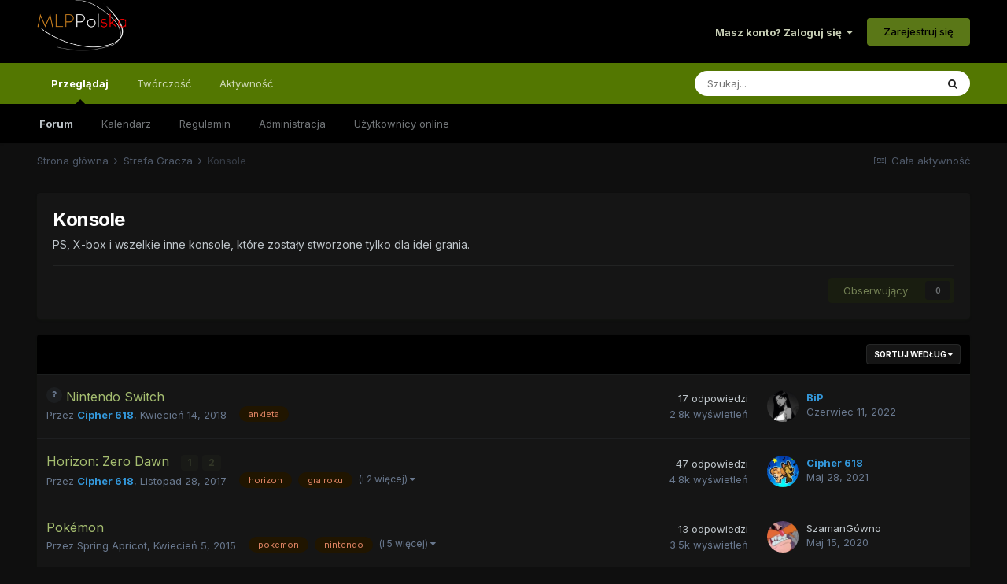

--- FILE ---
content_type: text/html;charset=UTF-8
request_url: https://mlppolska.pl/forum/93-konsole/
body_size: 14403
content:
<!DOCTYPE html>
<html lang="pl-PL" dir="ltr">
	<head>
		<meta charset="utf-8">
		<title>Konsole - MLPPolska</title>
		
		
		
		

	<meta name="viewport" content="width=device-width, initial-scale=1">


	
	
		<meta property="og:image" content="https://mlppolska.pl/uploads/monthly_2017_06/11242434_869870073106673_8006175637946439303_n.jpg.86e7e700a44d5941ab98412c6f1e71f2.jpg.png.e53eb7736a2c9fa05f2483c57a9242cd.png">
	


	<meta name="twitter:card" content="summary_large_image" />



	
		
	

	
		
			
				<meta name="description" content="Największe w Polsce forum zrzeszające fanów serialu My Little Pony.">
			
		
	

	
		
			
				<meta property="og:title" content="Konsole">
			
		
	

	
		
			
				<meta property="og:description" content="Największe w Polsce forum zrzeszające fanów serialu My Little Pony.">
			
		
	

	
		
			
				<meta property="og:url" content="https://mlppolska.pl/forum/93-konsole/">
			
		
	

	
		
			
				<meta property="og:site_name" content="MLPPolska">
			
		
	

	
		
			
				<meta property="og:locale" content="pl_PL">
			
		
	


	
		<link rel="canonical" href="https://mlppolska.pl/forum/93-konsole/" />
	




<link rel="manifest" href="https://mlppolska.pl/manifest.webmanifest/">
<meta name="msapplication-config" content="https://mlppolska.pl/browserconfig.xml/">
<meta name="msapplication-starturl" content="/">
<meta name="application-name" content="MLPPolska">
<meta name="apple-mobile-web-app-title" content="MLPPolska">

	<meta name="theme-color" content="#000000">










<link rel="preload" href="//mlppolska.pl/applications/core/interface/font/fontawesome-webfont.woff2?v=4.7.0" as="font" crossorigin="anonymous">
		


	
		<link href="https://fonts.googleapis.com/css?family=Inter:300,300i,400,400i,500,700,700i" rel="stylesheet" referrerpolicy="origin">
	



	<link rel='stylesheet' href='https://mlppolska.pl/uploads/css_built_46/341e4a57816af3ba440d891ca87450ff_framework.css?v=f897f16fc51755851591' media='all'>

	<link rel='stylesheet' href='https://mlppolska.pl/uploads/css_built_46/05e81b71abe4f22d6eb8d1a929494829_responsive.css?v=f897f16fc51755851591' media='all'>

	<link rel='stylesheet' href='https://mlppolska.pl/uploads/css_built_46/20446cf2d164adcc029377cb04d43d17_flags.css?v=f897f16fc51755851591' media='all'>

	<link rel='stylesheet' href='https://mlppolska.pl/uploads/css_built_46/90eb5adf50a8c640f633d47fd7eb1778_core.css?v=f897f16fc51755851591' media='all'>

	<link rel='stylesheet' href='https://mlppolska.pl/uploads/css_built_46/5a0da001ccc2200dc5625c3f3934497d_core_responsive.css?v=f897f16fc51755851591' media='all'>

	<link rel='stylesheet' href='https://mlppolska.pl/uploads/css_built_46/62e269ced0fdab7e30e026f1d30ae516_forums.css?v=f897f16fc51755851591' media='all'>

	<link rel='stylesheet' href='https://mlppolska.pl/uploads/css_built_46/76e62c573090645fb99a15a363d8620e_forums_responsive.css?v=f897f16fc51755851591' media='all'>





<link rel='stylesheet' href='https://mlppolska.pl/uploads/css_built_46/258adbb6e4f3e83cd3b355f84e3fa002_custom.css?v=f897f16fc51755851591' media='all'>




		
		

	
	<link rel='shortcut icon' href='https://mlppolska.pl/uploads/monthly_2017_06/favicon_mlpp.ico.2aa88feaaf8f24bbb8f4bf8880288b0c.ico' type="image/x-icon">

	</head>
	<body class='ipsApp ipsApp_front ipsJS_none ipsClearfix' data-controller='core.front.core.app' data-message="" data-pageApp='forums' data-pageLocation='front' data-pageModule='forums' data-pageController='forums' data-pageID='93'  >
		
		  <a href='#ipsLayout_mainArea' class='ipsHide' title='Przejdź do głównej zawartości na tej stronie' accesskey='m'>Skocz do zawartości</a>
		<div id='ipsLayout_header' class='ipsClearfix'>
			





			<header class="header_fluid">
				<div class='ipsLayout_container'>
					


<a href='https://mlppolska.pl/' id='elLogo' accesskey='1'><img src="https://mlppolska.pl/uploads/monthly_2022_04/mlpp_logo.png.c749887de6dea87f6174dbc789e43111.png.f4dcab6bd9cf94827a01e8f08dfe21d0.png" alt='MLPPolska'></a>

					
						

	<ul id='elUserNav' class='ipsList_inline cSignedOut ipsResponsive_showDesktop'>
		
		<li id='elSignInLink'>
			<a href='https://mlppolska.pl/logowanie/' data-ipsMenu-closeOnClick="false" data-ipsMenu id='elUserSignIn'>
				Masz konto? Zaloguj się &nbsp;<i class='fa fa-caret-down'></i>
			</a>
			
<div id='elUserSignIn_menu' class='ipsMenu ipsMenu_auto ipsHide'>
	<form accept-charset='utf-8' method='post' action='https://mlppolska.pl/logowanie/'>
		<input type="hidden" name="csrfKey" value="b220f3515c7cd9bfdb4e0b28c8a2c607">
		<input type="hidden" name="ref" value="aHR0cHM6Ly9tbHBwb2xza2EucGwvZm9ydW0vOTMta29uc29sZS8=">
		<div data-role="loginForm">
			
			
			
				
<div class="ipsPad ipsForm ipsForm_vertical">
	<h4 class="ipsType_sectionHead">Zaloguj się</h4>
	<br><br>
	<ul class='ipsList_reset'>
		<li class="ipsFieldRow ipsFieldRow_noLabel ipsFieldRow_fullWidth">
			
			
				<input type="text" placeholder="Nazwa użytkownika lub adres e-mail" name="auth" autocomplete="email">
			
		</li>
		<li class="ipsFieldRow ipsFieldRow_noLabel ipsFieldRow_fullWidth">
			<input type="password" placeholder="Hasło" name="password" autocomplete="current-password">
		</li>
		<li class="ipsFieldRow ipsFieldRow_checkbox ipsClearfix">
			<span class="ipsCustomInput">
				<input type="checkbox" name="remember_me" id="remember_me_checkbox" value="1" checked aria-checked="true">
				<span></span>
			</span>
			<div class="ipsFieldRow_content">
				<label class="ipsFieldRow_label" for="remember_me_checkbox">Zapamiętaj mnie</label>
				<span class="ipsFieldRow_desc">Nie zalecane na współdzielonych komputerach</span>
			</div>
		</li>
		<li class="ipsFieldRow ipsFieldRow_fullWidth">
			<button type="submit" name="_processLogin" value="usernamepassword" class="ipsButton ipsButton_primary ipsButton_small" id="elSignIn_submit">Zaloguj się</button>
			
				<p class="ipsType_right ipsType_small">
					
						<a href='https://mlppolska.pl/resethasla/' data-ipsDialog data-ipsDialog-title='Nie pamiętasz hasła?'>
					
					Nie pamiętasz hasła?</a>
				</p>
			
		</li>
	</ul>
</div>
			
		</div>
	</form>
</div>
		</li>
		
			<li>
				
					<a href='https://mlppolska.pl/register/'  id='elRegisterButton' class='ipsButton ipsButton_normal ipsButton_primary'>Zarejestruj się</a>
				
			</li>
		
	</ul>

						
<ul class='ipsMobileHamburger ipsList_reset ipsResponsive_hideDesktop'>
	<li data-ipsDrawer data-ipsDrawer-drawerElem='#elMobileDrawer'>
		<a href='#'>
			
			
				
			
			
			
			<i class='fa fa-navicon'></i>
		</a>
	</li>
</ul>
					
				</div>
			</header>
			

	<nav data-controller='core.front.core.navBar' class=' ipsResponsive_showDesktop'>
		<div class='ipsNavBar_primary ipsLayout_container '>
			<ul data-role="primaryNavBar" class='ipsClearfix'>
				


	
		
		
			
		
		<li class='ipsNavBar_active' data-active id='elNavSecondary_1' data-role="navBarItem" data-navApp="core" data-navExt="CustomItem">
			
			
				<a href="https://mlppolska.pl"  data-navItem-id="1" data-navDefault>
					Przeglądaj<span class='ipsNavBar_active__identifier'></span>
				</a>
			
			
				<ul class='ipsNavBar_secondary ' data-role='secondaryNavBar'>
					


	
		
		
			
		
		<li class='ipsNavBar_active' data-active id='elNavSecondary_3' data-role="navBarItem" data-navApp="forums" data-navExt="Forums">
			
			
				<a href="https://mlppolska.pl"  data-navItem-id="3" data-navDefault>
					Forum<span class='ipsNavBar_active__identifier'></span>
				</a>
			
			
		</li>
	
	

	
		
		
		<li  id='elNavSecondary_4' data-role="navBarItem" data-navApp="calendar" data-navExt="Calendar">
			
			
				<a href="https://mlppolska.pl/calendar/"  data-navItem-id="4" >
					Kalendarz<span class='ipsNavBar_active__identifier'></span>
				</a>
			
			
		</li>
	
	

	
		
		
		<li  id='elNavSecondary_6' data-role="navBarItem" data-navApp="core" data-navExt="Guidelines">
			
			
				<a href="https://mlppolska.pl/topic/17123-regulamin-forum-mlppolskapl/"  data-navItem-id="6" >
					Regulamin<span class='ipsNavBar_active__identifier'></span>
				</a>
			
			
		</li>
	
	

	
		
		
		<li  id='elNavSecondary_7' data-role="navBarItem" data-navApp="core" data-navExt="StaffDirectory">
			
			
				<a href="https://mlppolska.pl/staff/"  data-navItem-id="7" >
					Administracja<span class='ipsNavBar_active__identifier'></span>
				</a>
			
			
		</li>
	
	

	
		
		
		<li  id='elNavSecondary_8' data-role="navBarItem" data-navApp="core" data-navExt="OnlineUsers">
			
			
				<a href="https://mlppolska.pl/online/"  data-navItem-id="8" >
					Użytkownicy online<span class='ipsNavBar_active__identifier'></span>
				</a>
			
			
		</li>
	
	

					<li class='ipsHide' id='elNavigationMore_1' data-role='navMore'>
						<a href='#' data-ipsMenu data-ipsMenu-appendTo='#elNavigationMore_1' id='elNavigationMore_1_dropdown'>Więcej <i class='fa fa-caret-down'></i></a>
						<ul class='ipsHide ipsMenu ipsMenu_auto' id='elNavigationMore_1_dropdown_menu' data-role='moreDropdown'></ul>
					</li>
				</ul>
			
		</li>
	
	

	
	

	
		
		
		<li  id='elNavSecondary_17' data-role="navBarItem" data-navApp="core" data-navExt="CustomItem">
			
			
				<a href="https://mlppolska.pl/forum/38-tw%C3%B3rczo%C5%9B%C4%87-fan%C3%B3w/"  data-navItem-id="17" >
					Twórczość<span class='ipsNavBar_active__identifier'></span>
				</a>
			
			
				<ul class='ipsNavBar_secondary ipsHide' data-role='secondaryNavBar'>
					


	
		
		
		<li  id='elNavSecondary_22' data-role="navBarItem" data-navApp="core" data-navExt="CustomItem">
			
			
				<a href="https://mlppolska.pl/forum/39-opowiadania-wszystkich-bronies/"  data-navItem-id="22" >
					Fanfiki<span class='ipsNavBar_active__identifier'></span>
				</a>
			
			
		</li>
	
	

	
		
		
		<li  id='elNavSecondary_23' data-role="navBarItem" data-navApp="core" data-navExt="CustomItem">
			
			
				<a href="https://mlppolska.pl/forum/40-fanarty-komiksy-animacje-etc/"  data-navItem-id="23" >
					Fanarty<span class='ipsNavBar_active__identifier'></span>
				</a>
			
			
		</li>
	
	

	
		
		
		<li  id='elNavSecondary_24' data-role="navBarItem" data-navApp="core" data-navExt="CustomItem">
			
			
				<a href="https://mlppolska.pl/forum/41-filmy-muzyka-parodie/"  data-navItem-id="24" >
					Muzyka, Filmy<span class='ipsNavBar_active__identifier'></span>
				</a>
			
			
		</li>
	
	

	
		
		
		<li  id='elNavSecondary_25' data-role="navBarItem" data-navApp="core" data-navExt="CustomItem">
			
			
				<a href="https://mlppolska.pl/forum/124-inne/"  data-navItem-id="25" >
					Inne<span class='ipsNavBar_active__identifier'></span>
				</a>
			
			
		</li>
	
	

					<li class='ipsHide' id='elNavigationMore_17' data-role='navMore'>
						<a href='#' data-ipsMenu data-ipsMenu-appendTo='#elNavigationMore_17' id='elNavigationMore_17_dropdown'>Więcej <i class='fa fa-caret-down'></i></a>
						<ul class='ipsHide ipsMenu ipsMenu_auto' id='elNavigationMore_17_dropdown_menu' data-role='moreDropdown'></ul>
					</li>
				</ul>
			
		</li>
	
	

	
		
		
		<li  id='elNavSecondary_2' data-role="navBarItem" data-navApp="core" data-navExt="CustomItem">
			
			
				<a href="https://mlppolska.pl/discover/"  data-navItem-id="2" >
					Aktywność<span class='ipsNavBar_active__identifier'></span>
				</a>
			
			
				<ul class='ipsNavBar_secondary ipsHide' data-role='secondaryNavBar'>
					


	
		
		
		<li  id='elNavSecondary_9' data-role="navBarItem" data-navApp="core" data-navExt="AllActivity">
			
			
				<a href="https://mlppolska.pl/discover/"  data-navItem-id="9" >
					Cała aktywność<span class='ipsNavBar_active__identifier'></span>
				</a>
			
			
		</li>
	
	

	
		
		
		<li  id='elNavSecondary_10' data-role="navBarItem" data-navApp="core" data-navExt="YourActivityStreams">
			
			
				<a href="#"  data-navItem-id="10" >
					Moje strumienie aktywności<span class='ipsNavBar_active__identifier'></span>
				</a>
			
			
		</li>
	
	

	
		
		
		<li  id='elNavSecondary_11' data-role="navBarItem" data-navApp="core" data-navExt="YourActivityStreamsItem">
			
			
				<a href="https://mlppolska.pl/discover/unread/"  data-navItem-id="11" >
					Nieprzeczytana zawartość<span class='ipsNavBar_active__identifier'></span>
				</a>
			
			
		</li>
	
	

	
		
		
		<li  id='elNavSecondary_12' data-role="navBarItem" data-navApp="core" data-navExt="YourActivityStreamsItem">
			
			
				<a href="https://mlppolska.pl/discover/content-started/"  data-navItem-id="12" >
					Zawartość, którą rozpocząłem<span class='ipsNavBar_active__identifier'></span>
				</a>
			
			
		</li>
	
	

	
		
		
		<li  id='elNavSecondary_13' data-role="navBarItem" data-navApp="core" data-navExt="Search">
			
			
				<a href="https://mlppolska.pl/search/"  data-navItem-id="13" >
					Szukaj<span class='ipsNavBar_active__identifier'></span>
				</a>
			
			
		</li>
	
	

					<li class='ipsHide' id='elNavigationMore_2' data-role='navMore'>
						<a href='#' data-ipsMenu data-ipsMenu-appendTo='#elNavigationMore_2' id='elNavigationMore_2_dropdown'>Więcej <i class='fa fa-caret-down'></i></a>
						<ul class='ipsHide ipsMenu ipsMenu_auto' id='elNavigationMore_2_dropdown_menu' data-role='moreDropdown'></ul>
					</li>
				</ul>
			
		</li>
	
	

				<li class='ipsHide' id='elNavigationMore' data-role='navMore'>
					<a href='#' data-ipsMenu data-ipsMenu-appendTo='#elNavigationMore' id='elNavigationMore_dropdown'>Więcej</a>
					<ul class='ipsNavBar_secondary ipsHide' data-role='secondaryNavBar'>
						<li class='ipsHide' id='elNavigationMore_more' data-role='navMore'>
							<a href='#' data-ipsMenu data-ipsMenu-appendTo='#elNavigationMore_more' id='elNavigationMore_more_dropdown'>Więcej <i class='fa fa-caret-down'></i></a>
							<ul class='ipsHide ipsMenu ipsMenu_auto' id='elNavigationMore_more_dropdown_menu' data-role='moreDropdown'></ul>
						</li>
					</ul>
				</li>
			</ul>
			

	<div id="elSearchWrapper">
		<div id='elSearch' data-controller="core.front.core.quickSearch">
			<form accept-charset='utf-8' action='//mlppolska.pl/search/?do=quicksearch' method='post'>
                <input type='search' id='elSearchField' placeholder='Szukaj...' name='q' autocomplete='off' aria-label='Szukaj'>
                <details class='cSearchFilter'>
                    <summary class='cSearchFilter__text'></summary>
                    <ul class='cSearchFilter__menu'>
                        
                        <li><label><input type="radio" name="type" value="all" ><span class='cSearchFilter__menuText'>Wszędzie</span></label></li>
                        
                            
                                <li><label><input type="radio" name="type" value='contextual_{&quot;type&quot;:&quot;forums_topic&quot;,&quot;nodes&quot;:93}' checked><span class='cSearchFilter__menuText'>To Forum</span></label></li>
                            
                        
                        
                            <li><label><input type="radio" name="type" value="core_statuses_status"><span class='cSearchFilter__menuText'>Statusy</span></label></li>
                        
                            <li><label><input type="radio" name="type" value="forums_topic"><span class='cSearchFilter__menuText'>Tematy</span></label></li>
                        
                            <li><label><input type="radio" name="type" value="calendar_event"><span class='cSearchFilter__menuText'>Wydarzenia</span></label></li>
                        
                            <li><label><input type="radio" name="type" value="core_members"><span class='cSearchFilter__menuText'>Użytkownicy</span></label></li>
                        
                    </ul>
                </details>
				<button class='cSearchSubmit' type="submit" aria-label='Szukaj'><i class="fa fa-search"></i></button>
			</form>
		</div>
	</div>

		</div>
	</nav>

			
<ul id='elMobileNav' class='ipsResponsive_hideDesktop' data-controller='core.front.core.mobileNav'>
	
		
			
			
				
					<li id='elMobileBreadcrumb'>
						<a href='https://mlppolska.pl/forum/593-strefa-gracza/'>
							<span>Strefa Gracza</span>
						</a>
					</li>
				
				
			
				
				
			
		
	
	
	
	<li >
		<a data-action="defaultStream" href='https://mlppolska.pl/discover/'><i class="fa fa-newspaper-o" aria-hidden="true"></i></a>
	</li>

	

	
		<li class='ipsJS_show'>
			<a href='https://mlppolska.pl/search/'><i class='fa fa-search'></i></a>
		</li>
	
</ul>
		</div>
		<main id='ipsLayout_body' class='ipsLayout_container'>
			<div id='ipsLayout_contentArea'>
				<div id='ipsLayout_contentWrapper'>
					
<nav class='ipsBreadcrumb ipsBreadcrumb_top ipsFaded_withHover'>
	

	<ul class='ipsList_inline ipsPos_right'>
		
		<li >
			<a data-action="defaultStream" class='ipsType_light '  href='https://mlppolska.pl/discover/'><i class="fa fa-newspaper-o" aria-hidden="true"></i> <span>Cała aktywność</span></a>
		</li>
		
	</ul>

	<ul data-role="breadcrumbList">
		<li>
			<a title="Strona główna" href='https://mlppolska.pl/'>
				<span>Strona główna <i class='fa fa-angle-right'></i></span>
			</a>
		</li>
		
		
			<li>
				
					<a href='https://mlppolska.pl/forum/593-strefa-gracza/'>
						<span>Strefa Gracza <i class='fa fa-angle-right' aria-hidden="true"></i></span>
					</a>
				
			</li>
		
			<li>
				
					Konsole
				
			</li>
		
	</ul>
</nav>
					
					<div id='ipsLayout_mainArea'>
						
						
						
						

	




						




	
	<div class="ipsPageHeader  ipsBox ipsResponsive_pull ipsPadding ipsClearfix" >
		<header>
			
			<h1 class="ipsType_pageTitle">Konsole</h1>
			
				



<div class='ipsType_richText ipsType_normal' data-controller='core.front.core.lightboxedImages' >
<p>
	PS, X-box i wszelkie inne konsole, które zostały stworzone tylko dla idei grania.
</p>

</div>

			
			
			
				<hr class='ipsHr ipsResponsive_hidePhone' />
				<div class='ipsClearfix ipsResponsive_hidePhone'>
					<div class='ipsPos_right'>

<div data-followApp='forums' data-followArea='forum' data-followID='93' data-controller='core.front.core.followButton'>
	

	<a href='https://mlppolska.pl/logowanie/' rel="nofollow" class="ipsFollow ipsPos_middle ipsButton ipsButton_light ipsButton_verySmall ipsButton_disabled" data-role="followButton" data-ipsTooltip title='Zaloguj się, aby obserwować'>
		<span>Obserwujący</span>
		<span class='ipsCommentCount'>0</span>
	</a>

</div></div>
				</div>
			
		</header>
	</div>
	
	

<div data-controller='forums.front.forum.forumPage'>
	<ul class="ipsToolList ipsToolList_horizontal ipsToolList_horizontal--flex ipsClearfix ipsSpacer_both">
		






	</ul>
	
<div class='ipsBox ipsResponsive_pull' data-baseurl='https://mlppolska.pl/forum/93-konsole/' data-resort='listResort' data-tableID='topics'  data-controller='core.global.core.table'>
	
		<h2 class='ipsType_sectionTitle ipsHide ipsType_medium ipsType_reset ipsClear'>18 tematów w tym forum</h2>
	

	
	<div class="ipsButtonBar ipsPad_half ipsClearfix ipsClear">
		

		<ul class="ipsButtonRow ipsPos_right ipsClearfix">
			
				<li>
					<a href="#elSortByMenu_menu" id="elSortByMenu_a435acd9d20e682a6fa0a113a7a13e90" data-role='sortButton' data-ipsMenu data-ipsMenu-activeClass="ipsButtonRow_active" data-ipsMenu-selectable="radio">Sortuj według <i class="fa fa-caret-down"></i></a>
					<ul class="ipsMenu ipsMenu_auto ipsMenu_withStem ipsMenu_selectable ipsHide" id="elSortByMenu_a435acd9d20e682a6fa0a113a7a13e90_menu">
						
						
							<li class="ipsMenu_item ipsMenu_itemChecked" data-ipsMenuValue="last_post" data-sortDirection='desc'><a href="https://mlppolska.pl/forum/93-konsole/?sortby=last_post&amp;sortdirection=desc" rel="nofollow">Daty aktualizacji</a></li>
						
							<li class="ipsMenu_item " data-ipsMenuValue="title" data-sortDirection='asc'><a href="https://mlppolska.pl/forum/93-konsole/?sortby=title&amp;sortdirection=asc" rel="nofollow">Tytułu</a></li>
						
							<li class="ipsMenu_item " data-ipsMenuValue="start_date" data-sortDirection='desc'><a href="https://mlppolska.pl/forum/93-konsole/?sortby=start_date&amp;sortdirection=desc" rel="nofollow">Daty rozpoczęcia</a></li>
						
							<li class="ipsMenu_item " data-ipsMenuValue="views" data-sortDirection='desc'><a href="https://mlppolska.pl/forum/93-konsole/?sortby=views&amp;sortdirection=desc" rel="nofollow">Ilości wyświetleń</a></li>
						
							<li class="ipsMenu_item " data-ipsMenuValue="posts" data-sortDirection='desc'><a href="https://mlppolska.pl/forum/93-konsole/?sortby=posts&amp;sortdirection=desc" rel="nofollow">Ilości odpowiedzi</a></li>
						
						
							<li class="ipsMenu_item " data-noSelect="true">
								<a href='https://mlppolska.pl/forum/93-konsole/?advancedSearchForm=1&amp;sortby=forums_topics.last_post&amp;sortdirection=DESC' rel="nofollow" data-ipsDialog data-ipsDialog-title='Własne sortowanie'>Własne</a>
							</li>
						
					</ul>
				</li>
			
				
		</ul>
		


		<div data-role="tablePagination" class='ipsHide'>
			


		</div>
	</div>
	
	
		
			<ol class='ipsClear ipsDataList cForumTopicTable  cTopicList ' id='elTable_a435acd9d20e682a6fa0a113a7a13e90' data-role="tableRows">
				


	
	

	
	

	
	

	
	

	
	

	
	

	
	

	
	

	
	

	
	

	
	

	
	

	
	

	
	

	
	

	
	

	
	

	
	


	
	
		
		
		
		
			<li class="ipsDataItem ipsDataItem_responsivePhoto     " data-rowID='17388' data-location='' data-controller='forums.front.forum.topicRow'>
				
				<div class='ipsDataItem_main'>
					
					<h4 class='ipsDataItem_title ipsContained_container'>
						
						
						
						

						
							<span><span class="ipsBadge ipsBadge_icon ipsBadge_small ipsBadge_neutral" data-ipsTooltip title='Posiada ankietę'><i class='fa fa-question'></i></span></span>
						
						
						
										
												

						<span class='ipsType_break ipsContained'>
							<a href='https://mlppolska.pl/topic/17388-nintendo-switch/' class='' title='Nintendo Switch '  data-ipsHover data-ipsHover-target='https://mlppolska.pl/topic/17388-nintendo-switch/?preview=1' data-ipsHover-timeout='1.5'>
								<span>
									Nintendo Switch
								</span>
							</a>
						</span>
						
					</h4>
					<span data-role="activeUsers"></span>
					<div class='ipsDataItem_meta ipsType_reset ipsType_light ipsType_blendLinks'>
						<span>
							Przez <span itemprop='name'>


<a href='https://mlppolska.pl/profile/1679-cipher-618/' rel="nofollow" data-ipsHover data-ipsHover-width='370' data-ipsHover-target='https://mlppolska.pl/profile/1679-cipher-618/?do=hovercard&amp;referrer=https%253A%252F%252Fmlppolska.pl%252Fforum%252F93-konsole%252F' title="Przejdź do profilu Cipher 618" class="ipsType_break"><span style="color: #3498db; font-weight: bold;">Cipher 618</span></a></span>,
						</span><time datetime='2018-04-14T14:57:08Z' title='04/14/18 14:57 ' data-short='7 lat'>Kwiecień 14, 2018</time>
						
						
							&nbsp;&nbsp;
							


	
		<ul class='ipsTags ipsTags_inline ipsList_inline  ipsGap:1 ipsGap_row:0'>
			
				
					
						

<li >
	
	<a href="https://mlppolska.pl/tags/ankieta/" class='ipsTag' title="Znajdź inną zawartość z tagiem 'ankieta'" rel="tag" data-tag-label="ankieta"><span>ankieta</span></a>
	
</li>
					
				
			
			
		</ul>
	

						
					</div>
				</div>
				<ul class='ipsDataItem_stats'>
					
					
						<li  data-statType='forums_comments'>
							<span class='ipsDataItem_stats_number'>17</span>
							<span class='ipsDataItem_stats_type'> odpowiedzi</span>
							
						</li>
					
						<li class='ipsType_light' data-statType='num_views'>
							<span class='ipsDataItem_stats_number'>2.8k</span>
							<span class='ipsDataItem_stats_type'> wyświetleń</span>
							
						</li>
					
					
				</ul>
				<ul class='ipsDataItem_lastPoster ipsDataItem_withPhoto ipsType_blendLinks'>
					<li>
						
							


	<a href="https://mlppolska.pl/profile/1693-bip/" rel="nofollow" data-ipsHover data-ipsHover-width="370" data-ipsHover-target="https://mlppolska.pl/profile/1693-bip/?do=hovercard" class="ipsUserPhoto ipsUserPhoto_tiny" title="Przejdź do profilu BiP">
		<img src='https://mlppolska.pl/uploads/monthly_2026_01/470623885_Zrzutekranu2026-01-23180239.thumb.png.bde9f1f784764dc8e25bd5e903f7a9b7.png' alt='BiP' loading="lazy">
	</a>

						
					</li>
					<li>
						
							
								


<a href='https://mlppolska.pl/profile/1693-bip/' rel="nofollow" data-ipsHover data-ipsHover-width='370' data-ipsHover-target='https://mlppolska.pl/profile/1693-bip/?do=hovercard&amp;referrer=https%253A%252F%252Fmlppolska.pl%252Fforum%252F93-konsole%252F' title="Przejdź do profilu BiP" class="ipsType_break"><span style="color: #3498db; font-weight: bold;">BiP</span></a>
							
						
					</li>
					<li class="ipsType_light">
						<a href='https://mlppolska.pl/topic/17388-nintendo-switch/' title='Go to last post' class='ipsType_blendLinks'>
							<time datetime='2022-06-11T19:12:45Z' title='06/11/22 19:12 ' data-short='3 lata'>Czerwiec 11, 2022</time>
						</a>
					</li>
				</ul>
				
			</li>
		
	
		
		
		
		
			<li class="ipsDataItem ipsDataItem_responsivePhoto     " data-rowID='17013' data-location='' data-controller='forums.front.forum.topicRow'>
				
				<div class='ipsDataItem_main'>
					
					<h4 class='ipsDataItem_title ipsContained_container'>
						
						
						
						

						
						
						
										
												

						<span class='ipsType_break ipsContained'>
							<a href='https://mlppolska.pl/topic/17013-horizon-zero-dawn/' class='' title='Horizon: Zero Dawn '  data-ipsHover data-ipsHover-target='https://mlppolska.pl/topic/17013-horizon-zero-dawn/?preview=1' data-ipsHover-timeout='1.5'>
								<span>
									Horizon: Zero Dawn
								</span>
							</a>
						</span>
						
							

	<span class='ipsPagination ipsPagination_mini' id='elPagination_5cd2f39d03b1152370bfd0488c7fe711'>
		
			<span class='ipsPagination_page'><a href='https://mlppolska.pl/topic/17013-horizon-zero-dawn/#comments' data-ipsTooltip title='Przejdź do 1 strony'>1</a></span>
		
			<span class='ipsPagination_page'><a href='https://mlppolska.pl/topic/17013-horizon-zero-dawn/page/2/#comments' data-ipsTooltip title='Przejdź do 2 strony'>2</a></span>
		
		
	</span>

						
					</h4>
					<span data-role="activeUsers"></span>
					<div class='ipsDataItem_meta ipsType_reset ipsType_light ipsType_blendLinks'>
						<span>
							Przez <span itemprop='name'>


<a href='https://mlppolska.pl/profile/1679-cipher-618/' rel="nofollow" data-ipsHover data-ipsHover-width='370' data-ipsHover-target='https://mlppolska.pl/profile/1679-cipher-618/?do=hovercard&amp;referrer=https%253A%252F%252Fmlppolska.pl%252Fforum%252F93-konsole%252F' title="Przejdź do profilu Cipher 618" class="ipsType_break"><span style="color: #3498db; font-weight: bold;">Cipher 618</span></a></span>,
						</span><time datetime='2017-11-28T22:11:11Z' title='11/28/17 22:11 ' data-short='8 lat'>Listopad 28, 2017</time>
						
						
							&nbsp;&nbsp;
							


	
		<ul class='ipsTags ipsTags_inline ipsList_inline  ipsGap:1 ipsGap_row:0'>
			
				
					
						

<li >
	
	<a href="https://mlppolska.pl/tags/horizon/" class='ipsTag' title="Znajdź inną zawartość z tagiem 'horizon'" rel="tag" data-tag-label="horizon"><span>horizon</span></a>
	
</li>
					
				
					
						

<li >
	
	<a href="https://mlppolska.pl/tags/gra%20roku/" class='ipsTag' title="Znajdź inną zawartość z tagiem 'gra roku'" rel="tag" data-tag-label="gra roku"><span>gra roku</span></a>
	
</li>
					
				
					
				
					
				
			
			
				<li class='ipsType_small'>
					<span class='ipsType_light ipsCursor_pointer' data-ipsMenu id='elTags_714326145'>(i 2 więcej) <i class='fa fa-caret-down ipsJS_show'></i></span>
					<div class='ipsHide ipsMenu ipsMenu_normal ipsPad_half cTagPopup' id='elTags_714326145_menu'>
						<p class='ipsType_medium ipsType_reset ipsType_light'>Tagi:</p>
						<ul class='ipsTags ipsList_inline ipsGap:1'>
							
								

<li >
	
	<a href="https://mlppolska.pl/tags/horizon/" class='ipsTag' title="Znajdź inną zawartość z tagiem 'horizon'" rel="tag" data-tag-label="horizon"><span>horizon</span></a>
	
</li>
							
								

<li >
	
	<a href="https://mlppolska.pl/tags/gra%20roku/" class='ipsTag' title="Znajdź inną zawartość z tagiem 'gra roku'" rel="tag" data-tag-label="gra roku"><span>gra roku</span></a>
	
</li>
							
								

<li >
	
	<a href="https://mlppolska.pl/tags/post-apo/" class='ipsTag' title="Znajdź inną zawartość z tagiem 'post-apo'" rel="tag" data-tag-label="post-apo"><span>post-apo</span></a>
	
</li>
							
								

<li >
	
	<a href="https://mlppolska.pl/tags/ps4/" class='ipsTag' title="Znajdź inną zawartość z tagiem 'ps4'" rel="tag" data-tag-label="ps4"><span>ps4</span></a>
	
</li>
							
						</ul>
					</div>
				</li>
			
		</ul>
	

						
					</div>
				</div>
				<ul class='ipsDataItem_stats'>
					
					
						<li  data-statType='forums_comments'>
							<span class='ipsDataItem_stats_number'>47</span>
							<span class='ipsDataItem_stats_type'> odpowiedzi</span>
							
						</li>
					
						<li class='ipsType_light' data-statType='num_views'>
							<span class='ipsDataItem_stats_number'>4.8k</span>
							<span class='ipsDataItem_stats_type'> wyświetleń</span>
							
						</li>
					
					
				</ul>
				<ul class='ipsDataItem_lastPoster ipsDataItem_withPhoto ipsType_blendLinks'>
					<li>
						
							


	<a href="https://mlppolska.pl/profile/1679-cipher-618/" rel="nofollow" data-ipsHover data-ipsHover-width="370" data-ipsHover-target="https://mlppolska.pl/profile/1679-cipher-618/?do=hovercard" class="ipsUserPhoto ipsUserPhoto_tiny" title="Przejdź do profilu Cipher 618">
		<img src='https://mlppolska.pl/uploads/monthly_2022_04/images.thumb.jpg.424fac8747f110f6fef17abfe3bf9811.jpg' alt='Cipher 618' loading="lazy">
	</a>

						
					</li>
					<li>
						
							
								


<a href='https://mlppolska.pl/profile/1679-cipher-618/' rel="nofollow" data-ipsHover data-ipsHover-width='370' data-ipsHover-target='https://mlppolska.pl/profile/1679-cipher-618/?do=hovercard&amp;referrer=https%253A%252F%252Fmlppolska.pl%252Fforum%252F93-konsole%252F' title="Przejdź do profilu Cipher 618" class="ipsType_break"><span style="color: #3498db; font-weight: bold;">Cipher 618</span></a>
							
						
					</li>
					<li class="ipsType_light">
						<a href='https://mlppolska.pl/topic/17013-horizon-zero-dawn/' title='Go to last post' class='ipsType_blendLinks'>
							<time datetime='2021-05-28T04:57:49Z' title='05/28/21 04:57 ' data-short='4 lata'>Maj 28, 2021</time>
						</a>
					</li>
				</ul>
				
			</li>
		
	
		
		
		
		
			<li class="ipsDataItem ipsDataItem_responsivePhoto     " data-rowID='12572' data-location='' data-controller='forums.front.forum.topicRow'>
				
				<div class='ipsDataItem_main'>
					
					<h4 class='ipsDataItem_title ipsContained_container'>
						
						
						
						

						
						
						
										
												

						<span class='ipsType_break ipsContained'>
							<a href='https://mlppolska.pl/topic/12572-pok%C3%A9mon/' class='' title='Pokémon '  data-ipsHover data-ipsHover-target='https://mlppolska.pl/topic/12572-pok%C3%A9mon/?preview=1' data-ipsHover-timeout='1.5'>
								<span>
									Pokémon
								</span>
							</a>
						</span>
						
					</h4>
					<span data-role="activeUsers"></span>
					<div class='ipsDataItem_meta ipsType_reset ipsType_light ipsType_blendLinks'>
						<span>
							Przez <span itemprop='name'>


<a href='https://mlppolska.pl/profile/2708-spring-apricot/' rel="nofollow" data-ipsHover data-ipsHover-width='370' data-ipsHover-target='https://mlppolska.pl/profile/2708-spring-apricot/?do=hovercard&amp;referrer=https%253A%252F%252Fmlppolska.pl%252Fforum%252F93-konsole%252F' title="Przejdź do profilu Spring Apricot" class="ipsType_break"><span style='color:#'>Spring Apricot</span></a></span>,
						</span><time datetime='2015-04-05T20:12:34Z' title='04/05/15 20:12 ' data-short='10 lat'>Kwiecień 5, 2015</time>
						
						
							&nbsp;&nbsp;
							


	
		<ul class='ipsTags ipsTags_inline ipsList_inline  ipsGap:1 ipsGap_row:0'>
			
				
					
						

<li >
	
	<a href="https://mlppolska.pl/tags/pokemon/" class='ipsTag' title="Znajdź inną zawartość z tagiem 'pokemon'" rel="tag" data-tag-label="pokemon"><span>pokemon</span></a>
	
</li>
					
				
					
						

<li >
	
	<a href="https://mlppolska.pl/tags/nintendo/" class='ipsTag' title="Znajdź inną zawartość z tagiem 'nintendo'" rel="tag" data-tag-label="nintendo"><span>nintendo</span></a>
	
</li>
					
				
					
				
					
				
					
				
					
				
					
				
			
			
				<li class='ipsType_small'>
					<span class='ipsType_light ipsCursor_pointer' data-ipsMenu id='elTags_1574659620'>(i 5 więcej) <i class='fa fa-caret-down ipsJS_show'></i></span>
					<div class='ipsHide ipsMenu ipsMenu_normal ipsPad_half cTagPopup' id='elTags_1574659620_menu'>
						<p class='ipsType_medium ipsType_reset ipsType_light'>Tagi:</p>
						<ul class='ipsTags ipsList_inline ipsGap:1'>
							
								

<li >
	
	<a href="https://mlppolska.pl/tags/pokemon/" class='ipsTag' title="Znajdź inną zawartość z tagiem 'pokemon'" rel="tag" data-tag-label="pokemon"><span>pokemon</span></a>
	
</li>
							
								

<li >
	
	<a href="https://mlppolska.pl/tags/nintendo/" class='ipsTag' title="Znajdź inną zawartość z tagiem 'nintendo'" rel="tag" data-tag-label="nintendo"><span>nintendo</span></a>
	
</li>
							
								

<li >
	
	<a href="https://mlppolska.pl/tags/3DS/" class='ipsTag' title="Znajdź inną zawartość z tagiem '3DS'" rel="tag" data-tag-label="3DS"><span>3DS</span></a>
	
</li>
							
								

<li >
	
	<a href="https://mlppolska.pl/tags/game/" class='ipsTag' title="Znajdź inną zawartość z tagiem 'game'" rel="tag" data-tag-label="game"><span>game</span></a>
	
</li>
							
								

<li >
	
	<a href="https://mlppolska.pl/tags/nerd/" class='ipsTag' title="Znajdź inną zawartość z tagiem 'nerd'" rel="tag" data-tag-label="nerd"><span>nerd</span></a>
	
</li>
							
								

<li >
	
	<a href="https://mlppolska.pl/tags/oras/" class='ipsTag' title="Znajdź inną zawartość z tagiem 'oras'" rel="tag" data-tag-label="oras"><span>oras</span></a>
	
</li>
							
								

<li >
	
	<a href="https://mlppolska.pl/tags/xy/" class='ipsTag' title="Znajdź inną zawartość z tagiem 'xy'" rel="tag" data-tag-label="xy"><span>xy</span></a>
	
</li>
							
						</ul>
					</div>
				</li>
			
		</ul>
	

						
					</div>
				</div>
				<ul class='ipsDataItem_stats'>
					
					
						<li  data-statType='forums_comments'>
							<span class='ipsDataItem_stats_number'>13</span>
							<span class='ipsDataItem_stats_type'> odpowiedzi</span>
							
						</li>
					
						<li class='ipsType_light' data-statType='num_views'>
							<span class='ipsDataItem_stats_number'>3.5k</span>
							<span class='ipsDataItem_stats_type'> wyświetleń</span>
							
						</li>
					
					
				</ul>
				<ul class='ipsDataItem_lastPoster ipsDataItem_withPhoto ipsType_blendLinks'>
					<li>
						
							


	<a href="https://mlppolska.pl/profile/13818-szamang%C3%B3wno/" rel="nofollow" data-ipsHover data-ipsHover-width="370" data-ipsHover-target="https://mlppolska.pl/profile/13818-szamang%C3%B3wno/?do=hovercard" class="ipsUserPhoto ipsUserPhoto_tiny" title="Przejdź do profilu SzamanGówno">
		<img src='https://mlppolska.pl/uploads/monthly_2020_05/Coconuts010.thumb.jpg.2bf4a179f63c114fbe2aee0c290240a8.jpg' alt='SzamanGówno' loading="lazy">
	</a>

						
					</li>
					<li>
						
							
								


<a href='https://mlppolska.pl/profile/13818-szamang%C3%B3wno/' rel="nofollow" data-ipsHover data-ipsHover-width='370' data-ipsHover-target='https://mlppolska.pl/profile/13818-szamang%C3%B3wno/?do=hovercard&amp;referrer=https%253A%252F%252Fmlppolska.pl%252Fforum%252F93-konsole%252F' title="Przejdź do profilu SzamanGówno" class="ipsType_break"><span style='color:#'>SzamanGówno</span></a>
							
						
					</li>
					<li class="ipsType_light">
						<a href='https://mlppolska.pl/topic/12572-pok%C3%A9mon/' title='Go to last post' class='ipsType_blendLinks'>
							<time datetime='2020-05-15T11:21:05Z' title='05/15/20 11:21 ' data-short='5 lat'>Maj 15, 2020</time>
						</a>
					</li>
				</ul>
				
			</li>
		
	
		
		
		
		
			<li class="ipsDataItem ipsDataItem_responsivePhoto     " data-rowID='17952' data-location='' data-controller='forums.front.forum.topicRow'>
				
				<div class='ipsDataItem_main'>
					
					<h4 class='ipsDataItem_title ipsContained_container'>
						
						
						
						

						
						
						
										
												

						<span class='ipsType_break ipsContained'>
							<a href='https://mlppolska.pl/topic/17952-red-dead-redemption-2/' class='' title='Red Dead Redemption 2 '  data-ipsHover data-ipsHover-target='https://mlppolska.pl/topic/17952-red-dead-redemption-2/?preview=1' data-ipsHover-timeout='1.5'>
								<span>
									Red Dead Redemption 2
								</span>
							</a>
						</span>
						
					</h4>
					<span data-role="activeUsers"></span>
					<div class='ipsDataItem_meta ipsType_reset ipsType_light ipsType_blendLinks'>
						<span>
							Przez <span itemprop='name'>


<a href='https://mlppolska.pl/profile/1679-cipher-618/' rel="nofollow" data-ipsHover data-ipsHover-width='370' data-ipsHover-target='https://mlppolska.pl/profile/1679-cipher-618/?do=hovercard&amp;referrer=https%253A%252F%252Fmlppolska.pl%252Fforum%252F93-konsole%252F' title="Przejdź do profilu Cipher 618" class="ipsType_break"><span style="color: #3498db; font-weight: bold;">Cipher 618</span></a></span>,
						</span><time datetime='2018-11-04T20:07:49Z' title='11/04/18 20:07 ' data-short='7 lat'>Listopad 4, 2018</time>
						
						
							&nbsp;&nbsp;
							


	
		<ul class='ipsTags ipsTags_inline ipsList_inline  ipsGap:1 ipsGap_row:0'>
			
				
					
						

<li >
	
	<a href="https://mlppolska.pl/tags/rdr2/" class='ipsTag' title="Znajdź inną zawartość z tagiem 'rdr2'" rel="tag" data-tag-label="rdr2"><span>rdr2</span></a>
	
</li>
					
				
					
						

<li >
	
	<a href="https://mlppolska.pl/tags/ko%C5%84/" class='ipsTag' title="Znajdź inną zawartość z tagiem 'koń'" rel="tag" data-tag-label="koń"><span>koń</span></a>
	
</li>
					
				
			
			
		</ul>
	

						
					</div>
				</div>
				<ul class='ipsDataItem_stats'>
					
					
						<li  data-statType='forums_comments'>
							<span class='ipsDataItem_stats_number'>19</span>
							<span class='ipsDataItem_stats_type'> odpowiedzi</span>
							
						</li>
					
						<li class='ipsType_light' data-statType='num_views'>
							<span class='ipsDataItem_stats_number'>1.5k</span>
							<span class='ipsDataItem_stats_type'> wyświetleń</span>
							
						</li>
					
					
				</ul>
				<ul class='ipsDataItem_lastPoster ipsDataItem_withPhoto ipsType_blendLinks'>
					<li>
						
							


	<a href="https://mlppolska.pl/profile/1035-bester/" rel="nofollow" data-ipsHover data-ipsHover-width="370" data-ipsHover-target="https://mlppolska.pl/profile/1035-bester/?do=hovercard" class="ipsUserPhoto ipsUserPhoto_tiny" title="Przejdź do profilu Bester">
		<img src='https://mlppolska.pl/uploads/monthly_2017_01/avek.thumb.png.e1ae02e2082d68a67c0c52f29d620ea4.png' alt='Bester' loading="lazy">
	</a>

						
					</li>
					<li>
						
							
								


<a href='https://mlppolska.pl/profile/1035-bester/' rel="nofollow" data-ipsHover data-ipsHover-width='370' data-ipsHover-target='https://mlppolska.pl/profile/1035-bester/?do=hovercard&amp;referrer=https%253A%252F%252Fmlppolska.pl%252Fforum%252F93-konsole%252F' title="Przejdź do profilu Bester" class="ipsType_break"><span style='color:#'>Bester</span></a>
							
						
					</li>
					<li class="ipsType_light">
						<a href='https://mlppolska.pl/topic/17952-red-dead-redemption-2/' title='Go to last post' class='ipsType_blendLinks'>
							<time datetime='2020-02-16T07:40:37Z' title='02/16/20 07:40 ' data-short='5 lat'>Luty 16, 2020</time>
						</a>
					</li>
				</ul>
				
			</li>
		
	
		
		
		
		
			<li class="ipsDataItem ipsDataItem_responsivePhoto     " data-rowID='17484' data-location='' data-controller='forums.front.forum.topicRow'>
				
				<div class='ipsDataItem_main'>
					
					<h4 class='ipsDataItem_title ipsContained_container'>
						
						
						
						

						
						
						
										
												

						<span class='ipsType_break ipsContained'>
							<a href='https://mlppolska.pl/topic/17484-nintendo-switch-gry-temat-og%C3%B3lny/' class='' title='Nintendo Switch - gry (temat ogólny) '  data-ipsHover data-ipsHover-target='https://mlppolska.pl/topic/17484-nintendo-switch-gry-temat-og%C3%B3lny/?preview=1' data-ipsHover-timeout='1.5'>
								<span>
									Nintendo Switch - gry (temat ogólny)
								</span>
							</a>
						</span>
						
					</h4>
					<span data-role="activeUsers"></span>
					<div class='ipsDataItem_meta ipsType_reset ipsType_light ipsType_blendLinks'>
						<span>
							Przez <span itemprop='name'>


<a href='https://mlppolska.pl/profile/1679-cipher-618/' rel="nofollow" data-ipsHover data-ipsHover-width='370' data-ipsHover-target='https://mlppolska.pl/profile/1679-cipher-618/?do=hovercard&amp;referrer=https%253A%252F%252Fmlppolska.pl%252Fforum%252F93-konsole%252F' title="Przejdź do profilu Cipher 618" class="ipsType_break"><span style="color: #3498db; font-weight: bold;">Cipher 618</span></a></span>,
						</span><time datetime='2018-05-18T09:03:12Z' title='05/18/18 09:03 ' data-short='7 lat'>Maj 18, 2018</time>
						
						
							&nbsp;&nbsp;
							


	
		<ul class='ipsTags ipsTags_inline ipsList_inline  ipsGap:1 ipsGap_row:0'>
			
				
					
						

<li >
	
	<a href="https://mlppolska.pl/tags/nintendo%20switch/" class='ipsTag' title="Znajdź inną zawartość z tagiem 'nintendo switch'" rel="tag" data-tag-label="nintendo switch"><span>nintendo switch</span></a>
	
</li>
					
				
					
						

<li >
	
	<a href="https://mlppolska.pl/tags/gry/" class='ipsTag' title="Znajdź inną zawartość z tagiem 'gry'" rel="tag" data-tag-label="gry"><span>gry</span></a>
	
</li>
					
				
			
			
		</ul>
	

						
					</div>
				</div>
				<ul class='ipsDataItem_stats'>
					
					
						<li  data-statType='forums_comments'>
							<span class='ipsDataItem_stats_number'>21</span>
							<span class='ipsDataItem_stats_type'> odpowiedzi</span>
							
						</li>
					
						<li class='ipsType_light' data-statType='num_views'>
							<span class='ipsDataItem_stats_number'>1.7k</span>
							<span class='ipsDataItem_stats_type'> wyświetleń</span>
							
						</li>
					
					
				</ul>
				<ul class='ipsDataItem_lastPoster ipsDataItem_withPhoto ipsType_blendLinks'>
					<li>
						
							


	<a href="https://mlppolska.pl/profile/1679-cipher-618/" rel="nofollow" data-ipsHover data-ipsHover-width="370" data-ipsHover-target="https://mlppolska.pl/profile/1679-cipher-618/?do=hovercard" class="ipsUserPhoto ipsUserPhoto_tiny" title="Przejdź do profilu Cipher 618">
		<img src='https://mlppolska.pl/uploads/monthly_2022_04/images.thumb.jpg.424fac8747f110f6fef17abfe3bf9811.jpg' alt='Cipher 618' loading="lazy">
	</a>

						
					</li>
					<li>
						
							
								


<a href='https://mlppolska.pl/profile/1679-cipher-618/' rel="nofollow" data-ipsHover data-ipsHover-width='370' data-ipsHover-target='https://mlppolska.pl/profile/1679-cipher-618/?do=hovercard&amp;referrer=https%253A%252F%252Fmlppolska.pl%252Fforum%252F93-konsole%252F' title="Przejdź do profilu Cipher 618" class="ipsType_break"><span style="color: #3498db; font-weight: bold;">Cipher 618</span></a>
							
						
					</li>
					<li class="ipsType_light">
						<a href='https://mlppolska.pl/topic/17484-nintendo-switch-gry-temat-og%C3%B3lny/' title='Go to last post' class='ipsType_blendLinks'>
							<time datetime='2019-11-22T18:39:30Z' title='11/22/19 18:39 ' data-short='6 lat'>Listopad 22, 2019</time>
						</a>
					</li>
				</ul>
				
			</li>
		
	
		
		
		
		
			<li class="ipsDataItem ipsDataItem_responsivePhoto     " data-rowID='18191' data-location='' data-controller='forums.front.forum.topicRow'>
				
				<div class='ipsDataItem_main'>
					
					<h4 class='ipsDataItem_title ipsContained_container'>
						
						
						
						

						
						
						
										
												

						<span class='ipsType_break ipsContained'>
							<a href='https://mlppolska.pl/topic/18191-the-last-of-us-remastered/' class='' title='The Last of Us: Remastered '  data-ipsHover data-ipsHover-target='https://mlppolska.pl/topic/18191-the-last-of-us-remastered/?preview=1' data-ipsHover-timeout='1.5'>
								<span>
									The Last of Us: Remastered
								</span>
							</a>
						</span>
						
					</h4>
					<span data-role="activeUsers"></span>
					<div class='ipsDataItem_meta ipsType_reset ipsType_light ipsType_blendLinks'>
						<span>
							Przez <span itemprop='name'>


<a href='https://mlppolska.pl/profile/12853-cheerful-sparkle/' rel="nofollow" data-ipsHover data-ipsHover-width='370' data-ipsHover-target='https://mlppolska.pl/profile/12853-cheerful-sparkle/?do=hovercard&amp;referrer=https%253A%252F%252Fmlppolska.pl%252Fforum%252F93-konsole%252F' title="Przejdź do profilu Cheerful Sparkle" class="ipsType_break"><span style='color:#'>Cheerful Sparkle</span></a></span>,
						</span><time datetime='2019-04-09T14:41:20Z' title='04/09/19 14:41 ' data-short='6 lat'>Kwiecień 9, 2019</time>
						
						
					</div>
				</div>
				<ul class='ipsDataItem_stats'>
					
					
						<li  data-statType='forums_comments'>
							<span class='ipsDataItem_stats_number'>4</span>
							<span class='ipsDataItem_stats_type'> odpowiedzi</span>
							
						</li>
					
						<li class='ipsType_light' data-statType='num_views'>
							<span class='ipsDataItem_stats_number'>967</span>
							<span class='ipsDataItem_stats_type'> wyświetleń</span>
							
						</li>
					
					
				</ul>
				<ul class='ipsDataItem_lastPoster ipsDataItem_withPhoto ipsType_blendLinks'>
					<li>
						
							


	<a href="https://mlppolska.pl/profile/1693-bip/" rel="nofollow" data-ipsHover data-ipsHover-width="370" data-ipsHover-target="https://mlppolska.pl/profile/1693-bip/?do=hovercard" class="ipsUserPhoto ipsUserPhoto_tiny" title="Przejdź do profilu BiP">
		<img src='https://mlppolska.pl/uploads/monthly_2026_01/470623885_Zrzutekranu2026-01-23180239.thumb.png.bde9f1f784764dc8e25bd5e903f7a9b7.png' alt='BiP' loading="lazy">
	</a>

						
					</li>
					<li>
						
							
								


<a href='https://mlppolska.pl/profile/1693-bip/' rel="nofollow" data-ipsHover data-ipsHover-width='370' data-ipsHover-target='https://mlppolska.pl/profile/1693-bip/?do=hovercard&amp;referrer=https%253A%252F%252Fmlppolska.pl%252Fforum%252F93-konsole%252F' title="Przejdź do profilu BiP" class="ipsType_break"><span style="color: #3498db; font-weight: bold;">BiP</span></a>
							
						
					</li>
					<li class="ipsType_light">
						<a href='https://mlppolska.pl/topic/18191-the-last-of-us-remastered/' title='Go to last post' class='ipsType_blendLinks'>
							<time datetime='2019-04-10T06:35:02Z' title='04/10/19 06:35 ' data-short='6 lat'>Kwiecień 10, 2019</time>
						</a>
					</li>
				</ul>
				
			</li>
		
	
		
		
		
		
			<li class="ipsDataItem ipsDataItem_responsivePhoto     " data-rowID='17566' data-location='' data-controller='forums.front.forum.topicRow'>
				
				<div class='ipsDataItem_main'>
					
					<h4 class='ipsDataItem_title ipsContained_container'>
						
						
						
						

						
						
						
										
												

						<span class='ipsType_break ipsContained'>
							<a href='https://mlppolska.pl/topic/17566-playstation-network/' class='' title='PlayStation Network '  data-ipsHover data-ipsHover-target='https://mlppolska.pl/topic/17566-playstation-network/?preview=1' data-ipsHover-timeout='1.5'>
								<span>
									PlayStation Network
								</span>
							</a>
						</span>
						
					</h4>
					<span data-role="activeUsers"></span>
					<div class='ipsDataItem_meta ipsType_reset ipsType_light ipsType_blendLinks'>
						<span>
							Przez <span itemprop='name'>


<a href='https://mlppolska.pl/profile/2385-servant-saber/' rel="nofollow" data-ipsHover data-ipsHover-width='370' data-ipsHover-target='https://mlppolska.pl/profile/2385-servant-saber/?do=hovercard&amp;referrer=https%253A%252F%252Fmlppolska.pl%252Fforum%252F93-konsole%252F' title="Przejdź do profilu Servant Saber" class="ipsType_break"><span style='color:#'>Servant Saber</span></a></span>,
						</span><time datetime='2018-06-23T15:54:37Z' title='06/23/18 15:54 ' data-short='7 lat'>Czerwiec 23, 2018</time>
						
						
							&nbsp;&nbsp;
							


	
		<ul class='ipsTags ipsTags_inline ipsList_inline  ipsGap:1 ipsGap_row:0'>
			
				
					
						

<li >
	
	<a href="https://mlppolska.pl/tags/nie/" class='ipsTag' title="Znajdź inną zawartość z tagiem 'nie'" rel="tag" data-tag-label="nie"><span>nie</span></a>
	
</li>
					
				
					
						

<li >
	
	<a href="https://mlppolska.pl/tags/mam/" class='ipsTag' title="Znajdź inną zawartość z tagiem 'mam'" rel="tag" data-tag-label="mam"><span>mam</span></a>
	
</li>
					
				
					
				
			
			
				<li class='ipsType_small'>
					<span class='ipsType_light ipsCursor_pointer' data-ipsMenu id='elTags_222399822'>(i 1 więcej) <i class='fa fa-caret-down ipsJS_show'></i></span>
					<div class='ipsHide ipsMenu ipsMenu_normal ipsPad_half cTagPopup' id='elTags_222399822_menu'>
						<p class='ipsType_medium ipsType_reset ipsType_light'>Tagi:</p>
						<ul class='ipsTags ipsList_inline ipsGap:1'>
							
								

<li >
	
	<a href="https://mlppolska.pl/tags/nie/" class='ipsTag' title="Znajdź inną zawartość z tagiem 'nie'" rel="tag" data-tag-label="nie"><span>nie</span></a>
	
</li>
							
								

<li >
	
	<a href="https://mlppolska.pl/tags/mam/" class='ipsTag' title="Znajdź inną zawartość z tagiem 'mam'" rel="tag" data-tag-label="mam"><span>mam</span></a>
	
</li>
							
								

<li >
	
	<a href="https://mlppolska.pl/tags/przyjaciol/" class='ipsTag' title="Znajdź inną zawartość z tagiem 'przyjaciol'" rel="tag" data-tag-label="przyjaciol"><span>przyjaciol</span></a>
	
</li>
							
						</ul>
					</div>
				</li>
			
		</ul>
	

						
					</div>
				</div>
				<ul class='ipsDataItem_stats'>
					
					
						<li  data-statType='forums_comments'>
							<span class='ipsDataItem_stats_number'>2</span>
							<span class='ipsDataItem_stats_type'> odpowiedzi</span>
							
						</li>
					
						<li class='ipsType_light' data-statType='num_views'>
							<span class='ipsDataItem_stats_number'>1k</span>
							<span class='ipsDataItem_stats_type'> wyświetleń</span>
							
						</li>
					
					
				</ul>
				<ul class='ipsDataItem_lastPoster ipsDataItem_withPhoto ipsType_blendLinks'>
					<li>
						
							


	<a href="https://mlppolska.pl/profile/1693-bip/" rel="nofollow" data-ipsHover data-ipsHover-width="370" data-ipsHover-target="https://mlppolska.pl/profile/1693-bip/?do=hovercard" class="ipsUserPhoto ipsUserPhoto_tiny" title="Przejdź do profilu BiP">
		<img src='https://mlppolska.pl/uploads/monthly_2026_01/470623885_Zrzutekranu2026-01-23180239.thumb.png.bde9f1f784764dc8e25bd5e903f7a9b7.png' alt='BiP' loading="lazy">
	</a>

						
					</li>
					<li>
						
							
								


<a href='https://mlppolska.pl/profile/1693-bip/' rel="nofollow" data-ipsHover data-ipsHover-width='370' data-ipsHover-target='https://mlppolska.pl/profile/1693-bip/?do=hovercard&amp;referrer=https%253A%252F%252Fmlppolska.pl%252Fforum%252F93-konsole%252F' title="Przejdź do profilu BiP" class="ipsType_break"><span style="color: #3498db; font-weight: bold;">BiP</span></a>
							
						
					</li>
					<li class="ipsType_light">
						<a href='https://mlppolska.pl/topic/17566-playstation-network/' title='Go to last post' class='ipsType_blendLinks'>
							<time datetime='2018-06-23T21:38:52Z' title='06/23/18 21:38 ' data-short='7 lat'>Czerwiec 23, 2018</time>
						</a>
					</li>
				</ul>
				
			</li>
		
	
		
		
		
		
			<li class="ipsDataItem ipsDataItem_responsivePhoto     " data-rowID='16681' data-location='' data-controller='forums.front.forum.topicRow'>
				
				<div class='ipsDataItem_main'>
					
					<h4 class='ipsDataItem_title ipsContained_container'>
						
						
						
						

						
						
						
										
												

						<span class='ipsType_break ipsContained'>
							<a href='https://mlppolska.pl/topic/16681-kingdom-hearts/' class='' title='Kingdom Hearts '  data-ipsHover data-ipsHover-target='https://mlppolska.pl/topic/16681-kingdom-hearts/?preview=1' data-ipsHover-timeout='1.5'>
								<span>
									Kingdom Hearts
								</span>
							</a>
						</span>
						
					</h4>
					<span data-role="activeUsers"></span>
					<div class='ipsDataItem_meta ipsType_reset ipsType_light ipsType_blendLinks'>
						<span>
							Przez <span itemprop='name'>


<a href='https://mlppolska.pl/profile/1679-cipher-618/' rel="nofollow" data-ipsHover data-ipsHover-width='370' data-ipsHover-target='https://mlppolska.pl/profile/1679-cipher-618/?do=hovercard&amp;referrer=https%253A%252F%252Fmlppolska.pl%252Fforum%252F93-konsole%252F' title="Przejdź do profilu Cipher 618" class="ipsType_break"><span style="color: #3498db; font-weight: bold;">Cipher 618</span></a></span>,
						</span><time datetime='2017-08-05T09:13:02Z' title='08/05/17 09:13 ' data-short='8 lat'>Sierpień 5, 2017</time>
						
						
							&nbsp;&nbsp;
							


	
		<ul class='ipsTags ipsTags_inline ipsList_inline  ipsGap:1 ipsGap_row:0'>
			
				
					
						

<li >
	
	<a href="https://mlppolska.pl/tags/seria/" class='ipsTag' title="Znajdź inną zawartość z tagiem 'seria'" rel="tag" data-tag-label="seria"><span>seria</span></a>
	
</li>
					
				
					
						

<li >
	
	<a href="https://mlppolska.pl/tags/kingdom%20hearts/" class='ipsTag' title="Znajdź inną zawartość z tagiem 'kingdom hearts'" rel="tag" data-tag-label="kingdom hearts"><span>kingdom hearts</span></a>
	
</li>
					
				
			
			
		</ul>
	

						
					</div>
				</div>
				<ul class='ipsDataItem_stats'>
					
					
						<li  data-statType='forums_comments'>
							<span class='ipsDataItem_stats_number'>15</span>
							<span class='ipsDataItem_stats_type'> odpowiedzi</span>
							
						</li>
					
						<li class='ipsType_light' data-statType='num_views'>
							<span class='ipsDataItem_stats_number'>1.7k</span>
							<span class='ipsDataItem_stats_type'> wyświetleń</span>
							
						</li>
					
					
				</ul>
				<ul class='ipsDataItem_lastPoster ipsDataItem_withPhoto ipsType_blendLinks'>
					<li>
						
							


	<a href="https://mlppolska.pl/profile/1679-cipher-618/" rel="nofollow" data-ipsHover data-ipsHover-width="370" data-ipsHover-target="https://mlppolska.pl/profile/1679-cipher-618/?do=hovercard" class="ipsUserPhoto ipsUserPhoto_tiny" title="Przejdź do profilu Cipher 618">
		<img src='https://mlppolska.pl/uploads/monthly_2022_04/images.thumb.jpg.424fac8747f110f6fef17abfe3bf9811.jpg' alt='Cipher 618' loading="lazy">
	</a>

						
					</li>
					<li>
						
							
								


<a href='https://mlppolska.pl/profile/1679-cipher-618/' rel="nofollow" data-ipsHover data-ipsHover-width='370' data-ipsHover-target='https://mlppolska.pl/profile/1679-cipher-618/?do=hovercard&amp;referrer=https%253A%252F%252Fmlppolska.pl%252Fforum%252F93-konsole%252F' title="Przejdź do profilu Cipher 618" class="ipsType_break"><span style="color: #3498db; font-weight: bold;">Cipher 618</span></a>
							
						
					</li>
					<li class="ipsType_light">
						<a href='https://mlppolska.pl/topic/16681-kingdom-hearts/' title='Go to last post' class='ipsType_blendLinks'>
							<time datetime='2018-04-20T19:53:22Z' title='04/20/18 19:53 ' data-short='7 lat'>Kwiecień 20, 2018</time>
						</a>
					</li>
				</ul>
				
			</li>
		
	
		
		
		
		
			<li class="ipsDataItem ipsDataItem_responsivePhoto     " data-rowID='17367' data-location='' data-controller='forums.front.forum.topicRow'>
				
				<div class='ipsDataItem_main'>
					
					<h4 class='ipsDataItem_title ipsContained_container'>
						
						
						
						

						
						
						
										
												

						<span class='ipsType_break ipsContained'>
							<a href='https://mlppolska.pl/topic/17367-wyciek-remake-trylogii-spyro-z-ps1/' class='' title='Wyciek remake trylogii Spyro z PS1. '  data-ipsHover data-ipsHover-target='https://mlppolska.pl/topic/17367-wyciek-remake-trylogii-spyro-z-ps1/?preview=1' data-ipsHover-timeout='1.5'>
								<span>
									Wyciek remake trylogii Spyro z PS1.
								</span>
							</a>
						</span>
						
					</h4>
					<span data-role="activeUsers"></span>
					<div class='ipsDataItem_meta ipsType_reset ipsType_light ipsType_blendLinks'>
						<span>
							Przez <span itemprop='name'>


<a href='https://mlppolska.pl/profile/2124-1stchoice/' rel="nofollow" data-ipsHover data-ipsHover-width='370' data-ipsHover-target='https://mlppolska.pl/profile/2124-1stchoice/?do=hovercard&amp;referrer=https%253A%252F%252Fmlppolska.pl%252Fforum%252F93-konsole%252F' title="Przejdź do profilu 1stChoice" class="ipsType_break"><span style='color:#'>1stChoice</span></a></span>,
						</span><time datetime='2018-04-06T07:28:07Z' title='04/06/18 07:28 ' data-short='7 lat'>Kwiecień 6, 2018</time>
						
						
					</div>
				</div>
				<ul class='ipsDataItem_stats'>
					
					
						<li  data-statType='forums_comments'>
							<span class='ipsDataItem_stats_number'>8</span>
							<span class='ipsDataItem_stats_type'> odpowiedzi</span>
							
						</li>
					
						<li class='ipsType_light' data-statType='num_views'>
							<span class='ipsDataItem_stats_number'>1.6k</span>
							<span class='ipsDataItem_stats_type'> wyświetleń</span>
							
						</li>
					
					
				</ul>
				<ul class='ipsDataItem_lastPoster ipsDataItem_withPhoto ipsType_blendLinks'>
					<li>
						
							


	<a href="https://mlppolska.pl/profile/1679-cipher-618/" rel="nofollow" data-ipsHover data-ipsHover-width="370" data-ipsHover-target="https://mlppolska.pl/profile/1679-cipher-618/?do=hovercard" class="ipsUserPhoto ipsUserPhoto_tiny" title="Przejdź do profilu Cipher 618">
		<img src='https://mlppolska.pl/uploads/monthly_2022_04/images.thumb.jpg.424fac8747f110f6fef17abfe3bf9811.jpg' alt='Cipher 618' loading="lazy">
	</a>

						
					</li>
					<li>
						
							
								


<a href='https://mlppolska.pl/profile/1679-cipher-618/' rel="nofollow" data-ipsHover data-ipsHover-width='370' data-ipsHover-target='https://mlppolska.pl/profile/1679-cipher-618/?do=hovercard&amp;referrer=https%253A%252F%252Fmlppolska.pl%252Fforum%252F93-konsole%252F' title="Przejdź do profilu Cipher 618" class="ipsType_break"><span style="color: #3498db; font-weight: bold;">Cipher 618</span></a>
							
						
					</li>
					<li class="ipsType_light">
						<a href='https://mlppolska.pl/topic/17367-wyciek-remake-trylogii-spyro-z-ps1/' title='Go to last post' class='ipsType_blendLinks'>
							<time datetime='2018-04-10T19:32:37Z' title='04/10/18 19:32 ' data-short='7 lat'>Kwiecień 10, 2018</time>
						</a>
					</li>
				</ul>
				
			</li>
		
	
		
		
		
		
			<li class="ipsDataItem ipsDataItem_responsivePhoto     " data-rowID='17081' data-location='' data-controller='forums.front.forum.topicRow'>
				
				<div class='ipsDataItem_main'>
					
					<h4 class='ipsDataItem_title ipsContained_container'>
						
						
						
						

						
						
						
										
												

						<span class='ipsType_break ipsContained'>
							<a href='https://mlppolska.pl/topic/17081-hatsune-miku-ps3/' class='' title='Hatsune Miku- PS3. '  data-ipsHover data-ipsHover-target='https://mlppolska.pl/topic/17081-hatsune-miku-ps3/?preview=1' data-ipsHover-timeout='1.5'>
								<span>
									Hatsune Miku- PS3.
								</span>
							</a>
						</span>
						
					</h4>
					<span data-role="activeUsers"></span>
					<div class='ipsDataItem_meta ipsType_reset ipsType_light ipsType_blendLinks'>
						<span>
							Przez <span itemprop='name'>


<a href='https://mlppolska.pl/profile/12522-krzysztof/' rel="nofollow" data-ipsHover data-ipsHover-width='370' data-ipsHover-target='https://mlppolska.pl/profile/12522-krzysztof/?do=hovercard&amp;referrer=https%253A%252F%252Fmlppolska.pl%252Fforum%252F93-konsole%252F' title="Przejdź do profilu Krzysztof" class="ipsType_break"><span style='color:#'>Krzysztof</span></a></span>,
						</span><time datetime='2018-01-03T11:13:03Z' title='01/03/18 11:13 ' data-short='8 lat'>Styczeń 3, 2018</time>
						
						
							&nbsp;&nbsp;
							


	
		<ul class='ipsTags ipsTags_inline ipsList_inline  ipsGap:1 ipsGap_row:0'>
			
				
					
						

<li >
	
	<a href="https://mlppolska.pl/tags/hatsune%20miku/" class='ipsTag' title="Znajdź inną zawartość z tagiem 'hatsune miku'" rel="tag" data-tag-label="hatsune miku"><span>hatsune miku</span></a>
	
</li>
					
				
					
						

<li >
	
	<a href="https://mlppolska.pl/tags/ps3/" class='ipsTag' title="Znajdź inną zawartość z tagiem 'ps3'" rel="tag" data-tag-label="ps3"><span>ps3</span></a>
	
</li>
					
				
					
				
			
			
				<li class='ipsType_small'>
					<span class='ipsType_light ipsCursor_pointer' data-ipsMenu id='elTags_1151067830'>(i 1 więcej) <i class='fa fa-caret-down ipsJS_show'></i></span>
					<div class='ipsHide ipsMenu ipsMenu_normal ipsPad_half cTagPopup' id='elTags_1151067830_menu'>
						<p class='ipsType_medium ipsType_reset ipsType_light'>Tagi:</p>
						<ul class='ipsTags ipsList_inline ipsGap:1'>
							
								

<li >
	
	<a href="https://mlppolska.pl/tags/hatsune%20miku/" class='ipsTag' title="Znajdź inną zawartość z tagiem 'hatsune miku'" rel="tag" data-tag-label="hatsune miku"><span>hatsune miku</span></a>
	
</li>
							
								

<li >
	
	<a href="https://mlppolska.pl/tags/ps3/" class='ipsTag' title="Znajdź inną zawartość z tagiem 'ps3'" rel="tag" data-tag-label="ps3"><span>ps3</span></a>
	
</li>
							
								

<li >
	
	<a href="https://mlppolska.pl/tags/gry/" class='ipsTag' title="Znajdź inną zawartość z tagiem 'gry'" rel="tag" data-tag-label="gry"><span>gry</span></a>
	
</li>
							
						</ul>
					</div>
				</li>
			
		</ul>
	

						
					</div>
				</div>
				<ul class='ipsDataItem_stats'>
					
					
						<li  data-statType='forums_comments'>
							<span class='ipsDataItem_stats_number'>3</span>
							<span class='ipsDataItem_stats_type'> odpowiedzi</span>
							
						</li>
					
						<li class='ipsType_light' data-statType='num_views'>
							<span class='ipsDataItem_stats_number'>1.2k</span>
							<span class='ipsDataItem_stats_type'> wyświetleń</span>
							
						</li>
					
					
				</ul>
				<ul class='ipsDataItem_lastPoster ipsDataItem_withPhoto ipsType_blendLinks'>
					<li>
						
							


	<a href="https://mlppolska.pl/profile/12522-krzysztof/" rel="nofollow" data-ipsHover data-ipsHover-width="370" data-ipsHover-target="https://mlppolska.pl/profile/12522-krzysztof/?do=hovercard" class="ipsUserPhoto ipsUserPhoto_tiny" title="Przejdź do profilu Krzysztof">
		<img src='https://mlppolska.pl/uploads/monthly_2017_09/1128166047d03e189c9f7b555ce9657d--mlp-fluttershy-facial-expressions.thumb.jpg.aacbc8cc9a669d18514031bebbe2afb8.jpg' alt='Krzysztof' loading="lazy">
	</a>

						
					</li>
					<li>
						
							
								


<a href='https://mlppolska.pl/profile/12522-krzysztof/' rel="nofollow" data-ipsHover data-ipsHover-width='370' data-ipsHover-target='https://mlppolska.pl/profile/12522-krzysztof/?do=hovercard&amp;referrer=https%253A%252F%252Fmlppolska.pl%252Fforum%252F93-konsole%252F' title="Przejdź do profilu Krzysztof" class="ipsType_break"><span style='color:#'>Krzysztof</span></a>
							
						
					</li>
					<li class="ipsType_light">
						<a href='https://mlppolska.pl/topic/17081-hatsune-miku-ps3/' title='Go to last post' class='ipsType_blendLinks'>
							<time datetime='2018-01-03T19:47:39Z' title='01/03/18 19:47 ' data-short='8 lat'>Styczeń 3, 2018</time>
						</a>
					</li>
				</ul>
				
			</li>
		
	
		
		
		
		
			<li class="ipsDataItem ipsDataItem_responsivePhoto     " data-rowID='17080' data-location='' data-controller='forums.front.forum.topicRow'>
				
				<div class='ipsDataItem_main'>
					
					<h4 class='ipsDataItem_title ipsContained_container'>
						
						
						
						

						
						
						
										
												

						<span class='ipsType_break ipsContained'>
							<a href='https://mlppolska.pl/topic/17080-naruto-ultimate-ninja-storm-revolution-online/' class='' title='Naruto ultimate ninja Storm revolution-online. '  data-ipsHover data-ipsHover-target='https://mlppolska.pl/topic/17080-naruto-ultimate-ninja-storm-revolution-online/?preview=1' data-ipsHover-timeout='1.5'>
								<span>
									Naruto ultimate ninja Storm revolution-online.
								</span>
							</a>
						</span>
						
					</h4>
					<span data-role="activeUsers"></span>
					<div class='ipsDataItem_meta ipsType_reset ipsType_light ipsType_blendLinks'>
						<span>
							Przez <span itemprop='name'>


<a href='https://mlppolska.pl/profile/12522-krzysztof/' rel="nofollow" data-ipsHover data-ipsHover-width='370' data-ipsHover-target='https://mlppolska.pl/profile/12522-krzysztof/?do=hovercard&amp;referrer=https%253A%252F%252Fmlppolska.pl%252Fforum%252F93-konsole%252F' title="Przejdź do profilu Krzysztof" class="ipsType_break"><span style='color:#'>Krzysztof</span></a></span>,
						</span><time datetime='2018-01-02T14:22:26Z' title='01/02/18 14:22 ' data-short='8 lat'>Styczeń 2, 2018</time>
						
						
							&nbsp;&nbsp;
							


	
		<ul class='ipsTags ipsTags_inline ipsList_inline  ipsGap:1 ipsGap_row:0'>
			
				
					
						

<li >
	
	<a href="https://mlppolska.pl/tags/naruto%20ultimate%20ninja%20storm%20revolution/" class='ipsTag' title="Znajdź inną zawartość z tagiem 'naruto ultimate ninja storm revolution'" rel="tag" data-tag-label="naruto ultimate ninja storm revolution"><span>naruto ultimate ninja storm revolution</span></a>
	
</li>
					
				
					
						

<li >
	
	<a href="https://mlppolska.pl/tags/online/" class='ipsTag' title="Znajdź inną zawartość z tagiem 'online'" rel="tag" data-tag-label="online"><span>online</span></a>
	
</li>
					
				
					
				
					
				
					
				
			
			
				<li class='ipsType_small'>
					<span class='ipsType_light ipsCursor_pointer' data-ipsMenu id='elTags_1328714664'>(i 3 więcej) <i class='fa fa-caret-down ipsJS_show'></i></span>
					<div class='ipsHide ipsMenu ipsMenu_normal ipsPad_half cTagPopup' id='elTags_1328714664_menu'>
						<p class='ipsType_medium ipsType_reset ipsType_light'>Tagi:</p>
						<ul class='ipsTags ipsList_inline ipsGap:1'>
							
								

<li >
	
	<a href="https://mlppolska.pl/tags/naruto%20ultimate%20ninja%20storm%20revolution/" class='ipsTag' title="Znajdź inną zawartość z tagiem 'naruto ultimate ninja storm revolution'" rel="tag" data-tag-label="naruto ultimate ninja storm revolution"><span>naruto ultimate ninja storm revolution</span></a>
	
</li>
							
								

<li >
	
	<a href="https://mlppolska.pl/tags/online/" class='ipsTag' title="Znajdź inną zawartość z tagiem 'online'" rel="tag" data-tag-label="online"><span>online</span></a>
	
</li>
							
								

<li >
	
	<a href="https://mlppolska.pl/tags/itd./" class='ipsTag' title="Znajdź inną zawartość z tagiem 'itd.'" rel="tag" data-tag-label="itd."><span>itd.</span></a>
	
</li>
							
								

<li >
	
	<a href="https://mlppolska.pl/tags/manga/" class='ipsTag' title="Znajdź inną zawartość z tagiem 'manga'" rel="tag" data-tag-label="manga"><span>manga</span></a>
	
</li>
							
								

<li >
	
	<a href="https://mlppolska.pl/tags/anime/" class='ipsTag' title="Znajdź inną zawartość z tagiem 'anime'" rel="tag" data-tag-label="anime"><span>anime</span></a>
	
</li>
							
						</ul>
					</div>
				</li>
			
		</ul>
	

						
					</div>
				</div>
				<ul class='ipsDataItem_stats'>
					
					
						<li  data-statType='forums_comments'>
							<span class='ipsDataItem_stats_number'>0</span>
							<span class='ipsDataItem_stats_type'> odpowiedzi</span>
							
						</li>
					
						<li class='ipsType_light' data-statType='num_views'>
							<span class='ipsDataItem_stats_number'>799</span>
							<span class='ipsDataItem_stats_type'> wyświetleń</span>
							
						</li>
					
					
				</ul>
				<ul class='ipsDataItem_lastPoster ipsDataItem_withPhoto ipsType_blendLinks'>
					<li>
						
							


	<a href="https://mlppolska.pl/profile/12522-krzysztof/" rel="nofollow" data-ipsHover data-ipsHover-width="370" data-ipsHover-target="https://mlppolska.pl/profile/12522-krzysztof/?do=hovercard" class="ipsUserPhoto ipsUserPhoto_tiny" title="Przejdź do profilu Krzysztof">
		<img src='https://mlppolska.pl/uploads/monthly_2017_09/1128166047d03e189c9f7b555ce9657d--mlp-fluttershy-facial-expressions.thumb.jpg.aacbc8cc9a669d18514031bebbe2afb8.jpg' alt='Krzysztof' loading="lazy">
	</a>

						
					</li>
					<li>
						
							
								


<a href='https://mlppolska.pl/profile/12522-krzysztof/' rel="nofollow" data-ipsHover data-ipsHover-width='370' data-ipsHover-target='https://mlppolska.pl/profile/12522-krzysztof/?do=hovercard&amp;referrer=https%253A%252F%252Fmlppolska.pl%252Fforum%252F93-konsole%252F' title="Przejdź do profilu Krzysztof" class="ipsType_break"><span style='color:#'>Krzysztof</span></a>
							
						
					</li>
					<li class="ipsType_light">
						<a href='https://mlppolska.pl/topic/17080-naruto-ultimate-ninja-storm-revolution-online/' title='Go to last post' class='ipsType_blendLinks'>
							<time datetime='2018-01-02T14:22:26Z' title='01/02/18 14:22 ' data-short='8 lat'>Styczeń 2, 2018</time>
						</a>
					</li>
				</ul>
				
			</li>
		
	
		
		
		
		
			<li class="ipsDataItem ipsDataItem_responsivePhoto     " data-rowID='17034' data-location='' data-controller='forums.front.forum.topicRow'>
				
				<div class='ipsDataItem_main'>
					
					<h4 class='ipsDataItem_title ipsContained_container'>
						
						
						
						

						
						
						
										
												

						<span class='ipsType_break ipsContained'>
							<a href='https://mlppolska.pl/topic/17034-dragon-ball-ultimate-tenkaichi-i-naruto-ultimate-ninja-storm-revolution/' class='' title='Dragon Ball ultimate tenkaichi i Naruto ultimate ninja Storm revolution '  data-ipsHover data-ipsHover-target='https://mlppolska.pl/topic/17034-dragon-ball-ultimate-tenkaichi-i-naruto-ultimate-ninja-storm-revolution/?preview=1' data-ipsHover-timeout='1.5'>
								<span>
									Dragon Ball ultimate tenkaichi i Naruto ultimate ninja Storm revolution
								</span>
							</a>
						</span>
						
					</h4>
					<span data-role="activeUsers"></span>
					<div class='ipsDataItem_meta ipsType_reset ipsType_light ipsType_blendLinks'>
						<span>
							Przez <span itemprop='name'>


<a href='https://mlppolska.pl/profile/12522-krzysztof/' rel="nofollow" data-ipsHover data-ipsHover-width='370' data-ipsHover-target='https://mlppolska.pl/profile/12522-krzysztof/?do=hovercard&amp;referrer=https%253A%252F%252Fmlppolska.pl%252Fforum%252F93-konsole%252F' title="Przejdź do profilu Krzysztof" class="ipsType_break"><span style='color:#'>Krzysztof</span></a></span>,
						</span><time datetime='2017-12-13T08:36:13Z' title='12/13/17 08:36 ' data-short='8 lat'>Grudzień 13, 2017</time>
						
						
							&nbsp;&nbsp;
							


	
		<ul class='ipsTags ipsTags_inline ipsList_inline  ipsGap:1 ipsGap_row:0'>
			
				
					
						

<li >
	
	<a href="https://mlppolska.pl/tags/dragon%20ball/" class='ipsTag' title="Znajdź inną zawartość z tagiem 'dragon ball'" rel="tag" data-tag-label="dragon ball"><span>dragon ball</span></a>
	
</li>
					
				
					
						

<li >
	
	<a href="https://mlppolska.pl/tags/naruto/" class='ipsTag' title="Znajdź inną zawartość z tagiem 'naruto'" rel="tag" data-tag-label="naruto"><span>naruto</span></a>
	
</li>
					
				
			
			
		</ul>
	

						
					</div>
				</div>
				<ul class='ipsDataItem_stats'>
					
					
						<li  data-statType='forums_comments'>
							<span class='ipsDataItem_stats_number'>2</span>
							<span class='ipsDataItem_stats_type'> odpowiedzi</span>
							
						</li>
					
						<li class='ipsType_light' data-statType='num_views'>
							<span class='ipsDataItem_stats_number'>808</span>
							<span class='ipsDataItem_stats_type'> wyświetleń</span>
							
						</li>
					
					
				</ul>
				<ul class='ipsDataItem_lastPoster ipsDataItem_withPhoto ipsType_blendLinks'>
					<li>
						
							


	<a href="https://mlppolska.pl/profile/12522-krzysztof/" rel="nofollow" data-ipsHover data-ipsHover-width="370" data-ipsHover-target="https://mlppolska.pl/profile/12522-krzysztof/?do=hovercard" class="ipsUserPhoto ipsUserPhoto_tiny" title="Przejdź do profilu Krzysztof">
		<img src='https://mlppolska.pl/uploads/monthly_2017_09/1128166047d03e189c9f7b555ce9657d--mlp-fluttershy-facial-expressions.thumb.jpg.aacbc8cc9a669d18514031bebbe2afb8.jpg' alt='Krzysztof' loading="lazy">
	</a>

						
					</li>
					<li>
						
							
								


<a href='https://mlppolska.pl/profile/12522-krzysztof/' rel="nofollow" data-ipsHover data-ipsHover-width='370' data-ipsHover-target='https://mlppolska.pl/profile/12522-krzysztof/?do=hovercard&amp;referrer=https%253A%252F%252Fmlppolska.pl%252Fforum%252F93-konsole%252F' title="Przejdź do profilu Krzysztof" class="ipsType_break"><span style='color:#'>Krzysztof</span></a>
							
						
					</li>
					<li class="ipsType_light">
						<a href='https://mlppolska.pl/topic/17034-dragon-ball-ultimate-tenkaichi-i-naruto-ultimate-ninja-storm-revolution/' title='Go to last post' class='ipsType_blendLinks'>
							<time datetime='2017-12-14T10:29:59Z' title='12/14/17 10:29 ' data-short='8 lat'>Grudzień 14, 2017</time>
						</a>
					</li>
				</ul>
				
			</li>
		
	
		
		
		
		
			<li class="ipsDataItem ipsDataItem_responsivePhoto     " data-rowID='13471' data-location='' data-controller='forums.front.forum.topicRow'>
				
				<div class='ipsDataItem_main'>
					
					<h4 class='ipsDataItem_title ipsContained_container'>
						
						
						
						

						
						
						
										
												

						<span class='ipsType_break ipsContained'>
							<a href='https://mlppolska.pl/topic/13471-nintendo-ds-2ds-i-3ds/' class='' title='Nintendo DS, 2DS i 3DS '  data-ipsHover data-ipsHover-target='https://mlppolska.pl/topic/13471-nintendo-ds-2ds-i-3ds/?preview=1' data-ipsHover-timeout='1.5'>
								<span>
									Nintendo DS, 2DS i 3DS
								</span>
							</a>
						</span>
						
					</h4>
					<span data-role="activeUsers"></span>
					<div class='ipsDataItem_meta ipsType_reset ipsType_light ipsType_blendLinks'>
						<span>
							Przez <span itemprop='name'>


<a href='https://mlppolska.pl/profile/1006-kobayashi/' rel="nofollow" data-ipsHover data-ipsHover-width='370' data-ipsHover-target='https://mlppolska.pl/profile/1006-kobayashi/?do=hovercard&amp;referrer=https%253A%252F%252Fmlppolska.pl%252Fforum%252F93-konsole%252F' title="Przejdź do profilu Kobayashi" class="ipsType_break"><span style='color:#'>Kobayashi</span></a></span>,
						</span><time datetime='2015-08-22T21:47:23Z' title='08/22/15 21:47 ' data-short='10 lat'>Sierpień 22, 2015</time>
						
						
					</div>
				</div>
				<ul class='ipsDataItem_stats'>
					
					
						<li  data-statType='forums_comments'>
							<span class='ipsDataItem_stats_number'>9</span>
							<span class='ipsDataItem_stats_type'> odpowiedzi</span>
							
						</li>
					
						<li class='ipsType_light' data-statType='num_views'>
							<span class='ipsDataItem_stats_number'>2.1k</span>
							<span class='ipsDataItem_stats_type'> wyświetleń</span>
							
						</li>
					
					
				</ul>
				<ul class='ipsDataItem_lastPoster ipsDataItem_withPhoto ipsType_blendLinks'>
					<li>
						
							


	<a href="https://mlppolska.pl/profile/1679-cipher-618/" rel="nofollow" data-ipsHover data-ipsHover-width="370" data-ipsHover-target="https://mlppolska.pl/profile/1679-cipher-618/?do=hovercard" class="ipsUserPhoto ipsUserPhoto_tiny" title="Przejdź do profilu Cipher 618">
		<img src='https://mlppolska.pl/uploads/monthly_2022_04/images.thumb.jpg.424fac8747f110f6fef17abfe3bf9811.jpg' alt='Cipher 618' loading="lazy">
	</a>

						
					</li>
					<li>
						
							
								


<a href='https://mlppolska.pl/profile/1679-cipher-618/' rel="nofollow" data-ipsHover data-ipsHover-width='370' data-ipsHover-target='https://mlppolska.pl/profile/1679-cipher-618/?do=hovercard&amp;referrer=https%253A%252F%252Fmlppolska.pl%252Fforum%252F93-konsole%252F' title="Przejdź do profilu Cipher 618" class="ipsType_break"><span style="color: #3498db; font-weight: bold;">Cipher 618</span></a>
							
						
					</li>
					<li class="ipsType_light">
						<a href='https://mlppolska.pl/topic/13471-nintendo-ds-2ds-i-3ds/' title='Go to last post' class='ipsType_blendLinks'>
							<time datetime='2017-08-08T19:44:24Z' title='08/08/17 19:44 ' data-short='8 lat'>Sierpień 8, 2017</time>
						</a>
					</li>
				</ul>
				
			</li>
		
	
		
		
		
		
			<li class="ipsDataItem ipsDataItem_responsivePhoto     " data-rowID='7361' data-location='' data-controller='forums.front.forum.topicRow'>
				
				<div class='ipsDataItem_main'>
					
					<h4 class='ipsDataItem_title ipsContained_container'>
						
						
						
						

						
						
						
										
												

						<span class='ipsType_break ipsContained'>
							<a href='https://mlppolska.pl/topic/7361-exclusivy-x360-i-ps3/' class='' title='Exclusivy x360 i ps3. '  data-ipsHover data-ipsHover-target='https://mlppolska.pl/topic/7361-exclusivy-x360-i-ps3/?preview=1' data-ipsHover-timeout='1.5'>
								<span>
									Exclusivy x360 i ps3.
								</span>
							</a>
						</span>
						
							

	<span class='ipsPagination ipsPagination_mini' id='elPagination_56b793637694ca555e75122c19ebd164'>
		
			<span class='ipsPagination_page'><a href='https://mlppolska.pl/topic/7361-exclusivy-x360-i-ps3/#comments' data-ipsTooltip title='Przejdź do 1 strony'>1</a></span>
		
			<span class='ipsPagination_page'><a href='https://mlppolska.pl/topic/7361-exclusivy-x360-i-ps3/page/2/#comments' data-ipsTooltip title='Przejdź do 2 strony'>2</a></span>
		
		
	</span>

						
					</h4>
					<span data-role="activeUsers"></span>
					<div class='ipsDataItem_meta ipsType_reset ipsType_light ipsType_blendLinks'>
						<span>
							Przez <span itemprop='name'>


<a href='https://mlppolska.pl/profile/983-bezik/' rel="nofollow" data-ipsHover data-ipsHover-width='370' data-ipsHover-target='https://mlppolska.pl/profile/983-bezik/?do=hovercard&amp;referrer=https%253A%252F%252Fmlppolska.pl%252Fforum%252F93-konsole%252F' title="Przejdź do profilu Bezik" class="ipsType_break"><span style='color:#'>Bezik</span></a></span>,
						</span><time datetime='2013-09-05T04:13:41Z' title='09/05/13 04:13 ' data-short='12 lat'>Wrzesień 5, 2013</time>
						
						
					</div>
				</div>
				<ul class='ipsDataItem_stats'>
					
					
						<li  data-statType='forums_comments'>
							<span class='ipsDataItem_stats_number'>41</span>
							<span class='ipsDataItem_stats_type'> odpowiedzi</span>
							
						</li>
					
						<li class='ipsType_light' data-statType='num_views'>
							<span class='ipsDataItem_stats_number'>6.4k</span>
							<span class='ipsDataItem_stats_type'> wyświetleń</span>
							
						</li>
					
					
				</ul>
				<ul class='ipsDataItem_lastPoster ipsDataItem_withPhoto ipsType_blendLinks'>
					<li>
						
							


	<a href="https://mlppolska.pl/profile/1679-cipher-618/" rel="nofollow" data-ipsHover data-ipsHover-width="370" data-ipsHover-target="https://mlppolska.pl/profile/1679-cipher-618/?do=hovercard" class="ipsUserPhoto ipsUserPhoto_tiny" title="Przejdź do profilu Cipher 618">
		<img src='https://mlppolska.pl/uploads/monthly_2022_04/images.thumb.jpg.424fac8747f110f6fef17abfe3bf9811.jpg' alt='Cipher 618' loading="lazy">
	</a>

						
					</li>
					<li>
						
							
								


<a href='https://mlppolska.pl/profile/1679-cipher-618/' rel="nofollow" data-ipsHover data-ipsHover-width='370' data-ipsHover-target='https://mlppolska.pl/profile/1679-cipher-618/?do=hovercard&amp;referrer=https%253A%252F%252Fmlppolska.pl%252Fforum%252F93-konsole%252F' title="Przejdź do profilu Cipher 618" class="ipsType_break"><span style="color: #3498db; font-weight: bold;">Cipher 618</span></a>
							
						
					</li>
					<li class="ipsType_light">
						<a href='https://mlppolska.pl/topic/7361-exclusivy-x360-i-ps3/' title='Go to last post' class='ipsType_blendLinks'>
							<time datetime='2017-06-15T20:32:11Z' title='06/15/17 20:32 ' data-short='8 lat'>Czerwiec 15, 2017</time>
						</a>
					</li>
				</ul>
				
			</li>
		
	
		
		
		
		
			<li class="ipsDataItem ipsDataItem_responsivePhoto     " data-rowID='16182' data-location='' data-controller='forums.front.forum.topicRow'>
				
				<div class='ipsDataItem_main'>
					
					<h4 class='ipsDataItem_title ipsContained_container'>
						
						
						
						

						
						
						
										
												

						<span class='ipsType_break ipsContained'>
							<a href='https://mlppolska.pl/topic/16182-monster-hunter-4-ultimategenerationsxx/' class='' title='Monster Hunter 4 Ultimate/Generations/XX '  data-ipsHover data-ipsHover-target='https://mlppolska.pl/topic/16182-monster-hunter-4-ultimategenerationsxx/?preview=1' data-ipsHover-timeout='1.5'>
								<span>
									Monster Hunter 4 Ultimate/Generations/XX
								</span>
							</a>
						</span>
						
					</h4>
					<span data-role="activeUsers"></span>
					<div class='ipsDataItem_meta ipsType_reset ipsType_light ipsType_blendLinks'>
						<span>
							Przez <span itemprop='name'>


<a href='https://mlppolska.pl/profile/1112-mab/' rel="nofollow" data-ipsHover data-ipsHover-width='370' data-ipsHover-target='https://mlppolska.pl/profile/1112-mab/?do=hovercard&amp;referrer=https%253A%252F%252Fmlppolska.pl%252Fforum%252F93-konsole%252F' title="Przejdź do profilu M.a.b" class="ipsType_break"><span style='color:#'>M.a.b</span></a></span>,
						</span><time datetime='2017-03-31T21:42:10Z' title='03/31/17 21:42 ' data-short='8 lat'>Marzec 31, 2017</time>
						
						
					</div>
				</div>
				<ul class='ipsDataItem_stats'>
					
					
						<li  data-statType='forums_comments'>
							<span class='ipsDataItem_stats_number'>0</span>
							<span class='ipsDataItem_stats_type'> odpowiedzi</span>
							
						</li>
					
						<li class='ipsType_light' data-statType='num_views'>
							<span class='ipsDataItem_stats_number'>895</span>
							<span class='ipsDataItem_stats_type'> wyświetleń</span>
							
						</li>
					
					
				</ul>
				<ul class='ipsDataItem_lastPoster ipsDataItem_withPhoto ipsType_blendLinks'>
					<li>
						
							


	<a href="https://mlppolska.pl/profile/1112-mab/" rel="nofollow" data-ipsHover data-ipsHover-width="370" data-ipsHover-target="https://mlppolska.pl/profile/1112-mab/?do=hovercard" class="ipsUserPhoto ipsUserPhoto_tiny" title="Przejdź do profilu M.a.b">
		<img src='https://mlppolska.pl/uploads/monthly_2018_02/high_society_by_dimfann-d8p59uy.thumb.png.ab7557f6efee10d1c37eb9afdd8635d3.png' alt='M.a.b' loading="lazy">
	</a>

						
					</li>
					<li>
						
							
								


<a href='https://mlppolska.pl/profile/1112-mab/' rel="nofollow" data-ipsHover data-ipsHover-width='370' data-ipsHover-target='https://mlppolska.pl/profile/1112-mab/?do=hovercard&amp;referrer=https%253A%252F%252Fmlppolska.pl%252Fforum%252F93-konsole%252F' title="Przejdź do profilu M.a.b" class="ipsType_break"><span style='color:#'>M.a.b</span></a>
							
						
					</li>
					<li class="ipsType_light">
						<a href='https://mlppolska.pl/topic/16182-monster-hunter-4-ultimategenerationsxx/' title='Go to last post' class='ipsType_blendLinks'>
							<time datetime='2017-03-31T21:42:10Z' title='03/31/17 21:42 ' data-short='8 lat'>Marzec 31, 2017</time>
						</a>
					</li>
				</ul>
				
			</li>
		
	
		
		
		
		
			<li class="ipsDataItem ipsDataItem_responsivePhoto     " data-rowID='13117' data-location='' data-controller='forums.front.forum.topicRow'>
				
				<div class='ipsDataItem_main'>
					
					<h4 class='ipsDataItem_title ipsContained_container'>
						
						
						
						

						
						
						
										
												

						<span class='ipsType_break ipsContained'>
							<a href='https://mlppolska.pl/topic/13117-ps-vita/' class='' title='PS Vita '  data-ipsHover data-ipsHover-target='https://mlppolska.pl/topic/13117-ps-vita/?preview=1' data-ipsHover-timeout='1.5'>
								<span>
									PS Vita
								</span>
							</a>
						</span>
						
					</h4>
					<span data-role="activeUsers"></span>
					<div class='ipsDataItem_meta ipsType_reset ipsType_light ipsType_blendLinks'>
						<span>
							Przez <span itemprop='name'>


<a href='https://mlppolska.pl/profile/1679-cipher-618/' rel="nofollow" data-ipsHover data-ipsHover-width='370' data-ipsHover-target='https://mlppolska.pl/profile/1679-cipher-618/?do=hovercard&amp;referrer=https%253A%252F%252Fmlppolska.pl%252Fforum%252F93-konsole%252F' title="Przejdź do profilu Cipher 618" class="ipsType_break"><span style="color: #3498db; font-weight: bold;">Cipher 618</span></a></span>,
						</span><time datetime='2015-07-05T08:00:51Z' title='07/05/15 08:00 ' data-short='10 lat'>Lipiec 5, 2015</time>
						
						
							&nbsp;&nbsp;
							


	
		<ul class='ipsTags ipsTags_inline ipsList_inline  ipsGap:1 ipsGap_row:0'>
			
				
					
						

<li >
	
	<a href="https://mlppolska.pl/tags/ps%20vita/" class='ipsTag' title="Znajdź inną zawartość z tagiem 'ps vita'" rel="tag" data-tag-label="ps vita"><span>ps vita</span></a>
	
</li>
					
				
					
						

<li >
	
	<a href="https://mlppolska.pl/tags/gra/" class='ipsTag' title="Znajdź inną zawartość z tagiem 'gra'" rel="tag" data-tag-label="gra"><span>gra</span></a>
	
</li>
					
				
					
				
			
			
				<li class='ipsType_small'>
					<span class='ipsType_light ipsCursor_pointer' data-ipsMenu id='elTags_1091068556'>(i 1 więcej) <i class='fa fa-caret-down ipsJS_show'></i></span>
					<div class='ipsHide ipsMenu ipsMenu_normal ipsPad_half cTagPopup' id='elTags_1091068556_menu'>
						<p class='ipsType_medium ipsType_reset ipsType_light'>Tagi:</p>
						<ul class='ipsTags ipsList_inline ipsGap:1'>
							
								

<li >
	
	<a href="https://mlppolska.pl/tags/ps%20vita/" class='ipsTag' title="Znajdź inną zawartość z tagiem 'ps vita'" rel="tag" data-tag-label="ps vita"><span>ps vita</span></a>
	
</li>
							
								

<li >
	
	<a href="https://mlppolska.pl/tags/gra/" class='ipsTag' title="Znajdź inną zawartość z tagiem 'gra'" rel="tag" data-tag-label="gra"><span>gra</span></a>
	
</li>
							
								

<li >
	
	<a href="https://mlppolska.pl/tags/konsola/" class='ipsTag' title="Znajdź inną zawartość z tagiem 'konsola'" rel="tag" data-tag-label="konsola"><span>konsola</span></a>
	
</li>
							
						</ul>
					</div>
				</li>
			
		</ul>
	

						
					</div>
				</div>
				<ul class='ipsDataItem_stats'>
					
					
						<li  data-statType='forums_comments'>
							<span class='ipsDataItem_stats_number'>23</span>
							<span class='ipsDataItem_stats_type'> odpowiedzi</span>
							
						</li>
					
						<li class='ipsType_light' data-statType='num_views'>
							<span class='ipsDataItem_stats_number'>4.3k</span>
							<span class='ipsDataItem_stats_type'> wyświetleń</span>
							
						</li>
					
					
				</ul>
				<ul class='ipsDataItem_lastPoster ipsDataItem_withPhoto ipsType_blendLinks'>
					<li>
						
							


	<a href="https://mlppolska.pl/profile/7374-micha%C5%82-mac/" rel="nofollow" data-ipsHover data-ipsHover-width="370" data-ipsHover-target="https://mlppolska.pl/profile/7374-micha%C5%82-mac/?do=hovercard" class="ipsUserPhoto ipsUserPhoto_tiny" title="Przejdź do profilu Michał Mac">
		<img src='data:image/svg+xml,%3Csvg%20xmlns%3D%22http%3A%2F%2Fwww.w3.org%2F2000%2Fsvg%22%20viewBox%3D%220%200%201024%201024%22%20style%3D%22background%3A%23c49062%22%3E%3Cg%3E%3Ctext%20text-anchor%3D%22middle%22%20dy%3D%22.35em%22%20x%3D%22512%22%20y%3D%22512%22%20fill%3D%22%23ffffff%22%20font-size%3D%22700%22%20font-family%3D%22-apple-system%2C%20BlinkMacSystemFont%2C%20Roboto%2C%20Helvetica%2C%20Arial%2C%20sans-serif%22%3EM%3C%2Ftext%3E%3C%2Fg%3E%3C%2Fsvg%3E' alt='Michał Mac' loading="lazy">
	</a>

						
					</li>
					<li>
						
							
								


<a href='https://mlppolska.pl/profile/7374-micha%C5%82-mac/' rel="nofollow" data-ipsHover data-ipsHover-width='370' data-ipsHover-target='https://mlppolska.pl/profile/7374-micha%C5%82-mac/?do=hovercard&amp;referrer=https%253A%252F%252Fmlppolska.pl%252Fforum%252F93-konsole%252F' title="Przejdź do profilu Michał Mac" class="ipsType_break"><span style='color:#'>Michał Mac</span></a>
							
						
					</li>
					<li class="ipsType_light">
						<a href='https://mlppolska.pl/topic/13117-ps-vita/' title='Go to last post' class='ipsType_blendLinks'>
							<time datetime='2017-03-28T21:04:32Z' title='03/28/17 21:04 ' data-short='8 lat'>Marzec 28, 2017</time>
						</a>
					</li>
				</ul>
				
			</li>
		
	
		
		
		
		
			<li class="ipsDataItem ipsDataItem_responsivePhoto     " data-rowID='15129' data-location='' data-controller='forums.front.forum.topicRow'>
				
				<div class='ipsDataItem_main'>
					
					<h4 class='ipsDataItem_title ipsContained_container'>
						
						
						
						

						
						
						
										
												

						<span class='ipsType_break ipsContained'>
							<a href='https://mlppolska.pl/topic/15129-seria-final-fantasy/' class='' title='Seria Final Fantasy '  data-ipsHover data-ipsHover-target='https://mlppolska.pl/topic/15129-seria-final-fantasy/?preview=1' data-ipsHover-timeout='1.5'>
								<span>
									Seria Final Fantasy
								</span>
							</a>
						</span>
						
					</h4>
					<span data-role="activeUsers"></span>
					<div class='ipsDataItem_meta ipsType_reset ipsType_light ipsType_blendLinks'>
						<span>
							Przez <span itemprop='name'>


<a href='https://mlppolska.pl/profile/823-paladyn-zanderson/' rel="nofollow" data-ipsHover data-ipsHover-width='370' data-ipsHover-target='https://mlppolska.pl/profile/823-paladyn-zanderson/?do=hovercard&amp;referrer=https%253A%252F%252Fmlppolska.pl%252Fforum%252F93-konsole%252F' title="Przejdź do profilu Paladyn Zanderson" class="ipsType_break"><span style='color:#'>Paladyn Zanderson</span></a></span>,
						</span><time datetime='2016-07-30T01:58:59Z' title='07/30/16 01:58 ' data-short='9 lat'>Lipiec 30, 2016</time>
						
						
							&nbsp;&nbsp;
							


	
		<ul class='ipsTags ipsTags_inline ipsList_inline  ipsGap:1 ipsGap_row:0'>
			
				
					
						

<li >
	
	<a href="https://mlppolska.pl/tags/ff/" class='ipsTag' title="Znajdź inną zawartość z tagiem 'ff'" rel="tag" data-tag-label="ff"><span>ff</span></a>
	
</li>
					
				
					
						

<li >
	
	<a href="https://mlppolska.pl/tags/squre%20enix/" class='ipsTag' title="Znajdź inną zawartość z tagiem 'squre enix'" rel="tag" data-tag-label="squre enix"><span>squre enix</span></a>
	
</li>
					
				
					
				
			
			
				<li class='ipsType_small'>
					<span class='ipsType_light ipsCursor_pointer' data-ipsMenu id='elTags_1713908690'>(i 1 więcej) <i class='fa fa-caret-down ipsJS_show'></i></span>
					<div class='ipsHide ipsMenu ipsMenu_normal ipsPad_half cTagPopup' id='elTags_1713908690_menu'>
						<p class='ipsType_medium ipsType_reset ipsType_light'>Tagi:</p>
						<ul class='ipsTags ipsList_inline ipsGap:1'>
							
								

<li >
	
	<a href="https://mlppolska.pl/tags/ff/" class='ipsTag' title="Znajdź inną zawartość z tagiem 'ff'" rel="tag" data-tag-label="ff"><span>ff</span></a>
	
</li>
							
								

<li >
	
	<a href="https://mlppolska.pl/tags/squre%20enix/" class='ipsTag' title="Znajdź inną zawartość z tagiem 'squre enix'" rel="tag" data-tag-label="squre enix"><span>squre enix</span></a>
	
</li>
							
								

<li >
	
	<a href="https://mlppolska.pl/tags/jrpg/" class='ipsTag' title="Znajdź inną zawartość z tagiem 'jrpg'" rel="tag" data-tag-label="jrpg"><span>jrpg</span></a>
	
</li>
							
						</ul>
					</div>
				</li>
			
		</ul>
	

						
					</div>
				</div>
				<ul class='ipsDataItem_stats'>
					
					
						<li  data-statType='forums_comments'>
							<span class='ipsDataItem_stats_number'>3</span>
							<span class='ipsDataItem_stats_type'> odpowiedzi</span>
							
						</li>
					
						<li class='ipsType_light' data-statType='num_views'>
							<span class='ipsDataItem_stats_number'>1.2k</span>
							<span class='ipsDataItem_stats_type'> wyświetleń</span>
							
						</li>
					
					
				</ul>
				<ul class='ipsDataItem_lastPoster ipsDataItem_withPhoto ipsType_blendLinks'>
					<li>
						
							


	<a href="https://mlppolska.pl/profile/2124-1stchoice/" rel="nofollow" data-ipsHover data-ipsHover-width="370" data-ipsHover-target="https://mlppolska.pl/profile/2124-1stchoice/?do=hovercard" class="ipsUserPhoto ipsUserPhoto_tiny" title="Przejdź do profilu 1stChoice">
		<img src='https://mlppolska.pl/uploads/monthly_2025_11/92805765_p0_master1200.thumb.jpg.e685570db424ec77b417d0b68c4bbfad.jpg' alt='1stChoice' loading="lazy">
	</a>

						
					</li>
					<li>
						
							
								


<a href='https://mlppolska.pl/profile/2124-1stchoice/' rel="nofollow" data-ipsHover data-ipsHover-width='370' data-ipsHover-target='https://mlppolska.pl/profile/2124-1stchoice/?do=hovercard&amp;referrer=https%253A%252F%252Fmlppolska.pl%252Fforum%252F93-konsole%252F' title="Przejdź do profilu 1stChoice" class="ipsType_break"><span style='color:#'>1stChoice</span></a>
							
						
					</li>
					<li class="ipsType_light">
						<a href='https://mlppolska.pl/topic/15129-seria-final-fantasy/' title='Go to last post' class='ipsType_blendLinks'>
							<time datetime='2016-09-20T23:05:43Z' title='09/20/16 23:05 ' data-short='9 lat'>Wrzesień 20, 2016</time>
						</a>
					</li>
				</ul>
				
			</li>
		
	
		
		
		
		
			<li class="ipsDataItem ipsDataItem_responsivePhoto     " data-rowID='14573' data-location='' data-controller='forums.front.forum.topicRow'>
				
				<div class='ipsDataItem_main'>
					
					<h4 class='ipsDataItem_title ipsContained_container'>
						
						
						
						

						
						
						
										
												

						<span class='ipsType_break ipsContained'>
							<a href='https://mlppolska.pl/topic/14573-seria-infamous/' class='' title='Seria Infamous '  data-ipsHover data-ipsHover-target='https://mlppolska.pl/topic/14573-seria-infamous/?preview=1' data-ipsHover-timeout='1.5'>
								<span>
									Seria Infamous
								</span>
							</a>
						</span>
						
					</h4>
					<span data-role="activeUsers"></span>
					<div class='ipsDataItem_meta ipsType_reset ipsType_light ipsType_blendLinks'>
						<span>
							Przez <span itemprop='name'>


<a href='https://mlppolska.pl/profile/7880-selenium-v2/' rel="nofollow" data-ipsHover data-ipsHover-width='370' data-ipsHover-target='https://mlppolska.pl/profile/7880-selenium-v2/?do=hovercard&amp;referrer=https%253A%252F%252Fmlppolska.pl%252Fforum%252F93-konsole%252F' title="Przejdź do profilu Selenium v.2" class="ipsType_break"><span style='color:#'>Selenium v.2</span></a></span>,
						</span><time datetime='2016-02-25T10:34:04Z' title='02/25/16 10:34 ' data-short='9 lat'>Luty 25, 2016</time>
						
						
							&nbsp;&nbsp;
							


	
		<ul class='ipsTags ipsTags_inline ipsList_inline  ipsGap:1 ipsGap_row:0'>
			
				
					
						

<li >
	
	<a href="https://mlppolska.pl/tags/gra/" class='ipsTag' title="Znajdź inną zawartość z tagiem 'gra'" rel="tag" data-tag-label="gra"><span>gra</span></a>
	
</li>
					
				
					
						

<li >
	
	<a href="https://mlppolska.pl/tags/gaming/" class='ipsTag' title="Znajdź inną zawartość z tagiem 'gaming'" rel="tag" data-tag-label="gaming"><span>gaming</span></a>
	
</li>
					
				
			
			
		</ul>
	

						
					</div>
				</div>
				<ul class='ipsDataItem_stats'>
					
					
						<li  data-statType='forums_comments'>
							<span class='ipsDataItem_stats_number'>1</span>
							<span class='ipsDataItem_stats_type'> odpowiedź</span>
							
						</li>
					
						<li class='ipsType_light' data-statType='num_views'>
							<span class='ipsDataItem_stats_number'>1.3k</span>
							<span class='ipsDataItem_stats_type'> wyświetleń</span>
							
						</li>
					
					
				</ul>
				<ul class='ipsDataItem_lastPoster ipsDataItem_withPhoto ipsType_blendLinks'>
					<li>
						
							


	<a href="https://mlppolska.pl/profile/8161-scar/" rel="nofollow" data-ipsHover data-ipsHover-width="370" data-ipsHover-target="https://mlppolska.pl/profile/8161-scar/?do=hovercard" class="ipsUserPhoto ipsUserPhoto_tiny" title="Przejdź do profilu Scar">
		<img src='https://mlppolska.pl/uploads/monthly_2016_10/KH2-Riku_cg.png.cc5716c4c79b2390321af9b07cdb6fd8.thumb.png.b9cc534628708ff743906caf565fa994.png' alt='Scar' loading="lazy">
	</a>

						
					</li>
					<li>
						
							
								


<a href='https://mlppolska.pl/profile/8161-scar/' rel="nofollow" data-ipsHover data-ipsHover-width='370' data-ipsHover-target='https://mlppolska.pl/profile/8161-scar/?do=hovercard&amp;referrer=https%253A%252F%252Fmlppolska.pl%252Fforum%252F93-konsole%252F' title="Przejdź do profilu Scar" class="ipsType_break"><span style='color:#'>Scar</span></a>
							
						
					</li>
					<li class="ipsType_light">
						<a href='https://mlppolska.pl/topic/14573-seria-infamous/' title='Go to last post' class='ipsType_blendLinks'>
							<time datetime='2016-02-25T18:51:56Z' title='02/25/16 18:51 ' data-short='9 lat'>Luty 25, 2016</time>
						</a>
					</li>
				</ul>
				
			</li>
		
	

			</ol>
		
	

	<div class="ipsButtonBar ipsPad_half ipsClearfix ipsClear ipsHide" data-role="tablePagination">
		


	</div>
</div>
</div>

	<div class='ipsBox ipsPadding ipsResponsive_pull ipsResponsive_showPhone ipsMargin_vertical'>
		<div class='ipsGap_row:3'>
            
			
				<div>
					

<div data-followApp='forums' data-followArea='forum' data-followID='93' data-controller='core.front.core.followButton'>
	

	<a href='https://mlppolska.pl/logowanie/' rel="nofollow" class="ipsFollow ipsPos_middle ipsButton ipsButton_light ipsButton_verySmall ipsButton_disabled" data-role="followButton" data-ipsTooltip title='Zaloguj się, aby obserwować'>
		<span>Obserwujący</span>
		<span class='ipsCommentCount'>0</span>
	</a>

</div>
				</div>
			
		</div>
	</div>



						


	<div class='cWidgetContainer '  data-role='widgetReceiver' data-orientation='horizontal' data-widgetArea='footer'>
		<ul class='ipsList_reset'>
			
				
					
					<li class='ipsWidget ipsWidget_horizontal ipsBox  ' data-blockID='app_core_activeUsers_bpw8u5sju' data-blockConfig="true" data-blockTitle="Kto przegląda" data-blockErrorMessage="Ten blok nie może zostać wyświetlony. Być może trzeba go skonfigurować lub zostanie wyświetlony po przeładowaniu strony."  data-controller='core.front.widgets.block'>
<div data-controller='core.front.core.onlineUsersWidget'>
    <h3 class='ipsType_reset ipsWidget_title'>
        
            Kto przegląda
        
        
        &nbsp;&nbsp;<span class='ipsType_light ipsType_unbold ipsType_medium' data-memberCount="0">0 użytkowników</span>
        
    </h3>
    <div class='ipsWidget_inner ipsPad'>
        <ul class='ipsList_inline ipsList_csv ipsList_noSpacing ipsType_normal'>
            
                <li class='ipsType_reset ipsType_medium ipsType_light' data-noneOnline>Brak zalogowanych użytkowników przeglądających tę stronę.</li>
            
        </ul>
        
    </div>
</div></li>
				
			
		</ul>
	</div>

					</div>
					


					
<nav class='ipsBreadcrumb ipsBreadcrumb_bottom ipsFaded_withHover'>
	
		


	

	<ul class='ipsList_inline ipsPos_right'>
		
		<li >
			<a data-action="defaultStream" class='ipsType_light '  href='https://mlppolska.pl/discover/'><i class="fa fa-newspaper-o" aria-hidden="true"></i> <span>Cała aktywność</span></a>
		</li>
		
	</ul>

	<ul data-role="breadcrumbList">
		<li>
			<a title="Strona główna" href='https://mlppolska.pl/'>
				<span>Strona główna <i class='fa fa-angle-right'></i></span>
			</a>
		</li>
		
		
			<li>
				
					<a href='https://mlppolska.pl/forum/593-strefa-gracza/'>
						<span>Strefa Gracza <i class='fa fa-angle-right' aria-hidden="true"></i></span>
					</a>
				
			</li>
		
			<li>
				
					Konsole
				
			</li>
		
	</ul>
</nav>
				</div>
			</div>
			
		</main>
		<footer id='ipsLayout_footer' class='ipsClearfix'>
			<div class='ipsLayout_container'>
				
				


<ul class='ipsList_inline ipsType_center ipsSpacer_top' id="elFooterLinks">
	
	
		<li>
			<a href='#elNavLang_menu' id='elNavLang' data-ipsMenu data-ipsMenu-above>Tłumaczenie <i class='fa fa-caret-down'></i></a>
			<ul id='elNavLang_menu' class='ipsMenu ipsMenu_selectable ipsHide'>
			
				<li class='ipsMenu_item ipsMenu_itemChecked'>
					<form action="//mlppolska.pl/language/?csrfKey=b220f3515c7cd9bfdb4e0b28c8a2c607" method="post">
					<input type="hidden" name="ref" value="aHR0cHM6Ly9tbHBwb2xza2EucGwvZm9ydW0vOTMta29uc29sZS8=">
					<button type='submit' name='id' value='2' class='ipsButton ipsButton_link ipsButton_link_secondary'><i class='ipsFlag ipsFlag-pl'></i> Polski (Domyślne)</button>
					</form>
				</li>
			
				<li class='ipsMenu_item'>
					<form action="//mlppolska.pl/language/?csrfKey=b220f3515c7cd9bfdb4e0b28c8a2c607" method="post">
					<input type="hidden" name="ref" value="aHR0cHM6Ly9tbHBwb2xza2EucGwvZm9ydW0vOTMta29uc29sZS8=">
					<button type='submit' name='id' value='1' class='ipsButton ipsButton_link ipsButton_link_secondary'><i class='ipsFlag ipsFlag-us'></i> English (USA) </button>
					</form>
				</li>
			
			</ul>
		</li>
	
	
	
		<li>
			<a href='#elNavTheme_menu' id='elNavTheme' data-ipsMenu data-ipsMenu-above>Styl <i class='fa fa-caret-down'></i></a>
			<ul id='elNavTheme_menu' class='ipsMenu ipsMenu_selectable ipsHide'>
			
				<li class='ipsMenu_item'>
					<form action="//mlppolska.pl/theme/?csrfKey=b220f3515c7cd9bfdb4e0b28c8a2c607" method="post">
					<input type="hidden" name="ref" value="aHR0cHM6Ly9tbHBwb2xza2EucGwvZm9ydW0vOTMta29uc29sZS8=">
					<button type='submit' name='id' value='37' class='ipsButton ipsButton_link ipsButton_link_secondary'>IPS Default </button>
					</form>
				</li>
			
				<li class='ipsMenu_item ipsMenu_itemChecked'>
					<form action="//mlppolska.pl/theme/?csrfKey=b220f3515c7cd9bfdb4e0b28c8a2c607" method="post">
					<input type="hidden" name="ref" value="aHR0cHM6Ly9tbHBwb2xza2EucGwvZm9ydW0vOTMta29uc29sZS8=">
					<button type='submit' name='id' value='46' class='ipsButton ipsButton_link ipsButton_link_secondary'>MLPPolska 2022 (Domyślne)</button>
					</form>
				</li>
			
			</ul>
		</li>
	
	
	
</ul>	


<p id='elCopyright'>
	<span id='elCopyright_userLine'>MLPPolska.pl</span>
	<a rel='nofollow' title='Invision Community' href='https://www.invisioncommunity.com/'>Powered by Invision Community</a>
</p>
			</div>
		</footer>
		
<div id='elMobileDrawer' class='ipsDrawer ipsHide'>
	<div class='ipsDrawer_menu'>
		<a href='#' class='ipsDrawer_close' data-action='close'><span>&times;</span></a>
		<div class='ipsDrawer_content ipsFlex ipsFlex-fd:column'>
			
				<div class='ipsPadding ipsBorder_bottom'>
					<ul class='ipsToolList ipsToolList_vertical'>
						<li>
							<a href='https://mlppolska.pl/logowanie/' id='elSigninButton_mobile' class='ipsButton ipsButton_light ipsButton_small ipsButton_fullWidth'>Masz konto? Zaloguj się</a>
						</li>
						
							<li>
								
									<a href='https://mlppolska.pl/register/'  id='elRegisterButton_mobile' class='ipsButton ipsButton_small ipsButton_fullWidth ipsButton_important'>Zarejestruj się</a>
								
							</li>
						
					</ul>
				</div>
			

			

			<ul class='ipsDrawer_list ipsFlex-flex:11'>
				

				
				
				
				
					
						
						
							<li class='ipsDrawer_itemParent'>
								<h4 class='ipsDrawer_title'><a href='#'>Przeglądaj</a></h4>
								<ul class='ipsDrawer_list'>
									<li data-action="back"><a href='#'>Wróć</a></li>
									
									
										
										
										
											
												
													
													
									
													
									
									
									
										


	
		
			<li>
				<a href='https://mlppolska.pl' >
					Forum
				</a>
			</li>
		
	

	
		
			<li>
				<a href='https://mlppolska.pl/calendar/' >
					Kalendarz
				</a>
			</li>
		
	

	
		
			<li>
				<a href='https://mlppolska.pl/topic/17123-regulamin-forum-mlppolskapl/' >
					Regulamin
				</a>
			</li>
		
	

	
		
			<li>
				<a href='https://mlppolska.pl/staff/' >
					Administracja
				</a>
			</li>
		
	

	
		
			<li>
				<a href='https://mlppolska.pl/online/' >
					Użytkownicy online
				</a>
			</li>
		
	

										
								</ul>
							</li>
						
					
				
					
				
					
						
						
							<li class='ipsDrawer_itemParent'>
								<h4 class='ipsDrawer_title'><a href='#'>Twórczość</a></h4>
								<ul class='ipsDrawer_list'>
									<li data-action="back"><a href='#'>Wróć</a></li>
									
									
										
										
										
											
												
											
										
											
												
											
										
											
												
											
										
											
												
											
										
									
													
									
										<li><a href='https://mlppolska.pl/forum/38-tw%C3%B3rczo%C5%9B%C4%87-fan%C3%B3w/'>Twórczość</a></li>
									
									
									
										


	
		
			<li>
				<a href='https://mlppolska.pl/forum/39-opowiadania-wszystkich-bronies/' >
					Fanfiki
				</a>
			</li>
		
	

	
		
			<li>
				<a href='https://mlppolska.pl/forum/40-fanarty-komiksy-animacje-etc/' >
					Fanarty
				</a>
			</li>
		
	

	
		
			<li>
				<a href='https://mlppolska.pl/forum/41-filmy-muzyka-parodie/' >
					Muzyka, Filmy
				</a>
			</li>
		
	

	
		
			<li>
				<a href='https://mlppolska.pl/forum/124-inne/' >
					Inne
				</a>
			</li>
		
	

										
								</ul>
							</li>
						
					
				
					
						
						
							<li class='ipsDrawer_itemParent'>
								<h4 class='ipsDrawer_title'><a href='#'>Aktywność</a></h4>
								<ul class='ipsDrawer_list'>
									<li data-action="back"><a href='#'>Wróć</a></li>
									
									
										
										
										
											
												
													
													
									
													
									
									
									
										


	
		
			<li>
				<a href='https://mlppolska.pl/discover/' >
					Cała aktywność
				</a>
			</li>
		
	

	
		
			<li>
				<a href='' >
					Moje strumienie aktywności
				</a>
			</li>
		
	

	
		
			<li>
				<a href='https://mlppolska.pl/discover/unread/' >
					Nieprzeczytana zawartość
				</a>
			</li>
		
	

	
		
			<li>
				<a href='https://mlppolska.pl/discover/content-started/' >
					Zawartość, którą rozpocząłem
				</a>
			</li>
		
	

	
		
			<li>
				<a href='https://mlppolska.pl/search/' >
					Szukaj
				</a>
			</li>
		
	

										
								</ul>
							</li>
						
					
				
				
			</ul>

			
		</div>
	</div>
</div>

<div id='elMobileCreateMenuDrawer' class='ipsDrawer ipsHide'>
	<div class='ipsDrawer_menu'>
		<a href='#' class='ipsDrawer_close' data-action='close'><span>&times;</span></a>
		<div class='ipsDrawer_content ipsSpacer_bottom ipsPad'>
			<ul class='ipsDrawer_list'>
				<li class="ipsDrawer_listTitle ipsType_reset">Utwórz nowe...</li>
				
			</ul>
		</div>
	</div>
</div>
		
		

	
	<script type='text/javascript'>
		var ipsDebug = false;		
	
		var CKEDITOR_BASEPATH = '//mlppolska.pl/applications/core/interface/ckeditor/ckeditor/';
	
		var ipsSettings = {
			
			
			cookie_path: "/",
			
			cookie_prefix: "ips4_",
			
			
			cookie_ssl: true,
			
			upload_imgURL: "",
			message_imgURL: "",
			notification_imgURL: "",
			baseURL: "//mlppolska.pl/",
			jsURL: "//mlppolska.pl/applications/core/interface/js/js.php",
			csrfKey: "b220f3515c7cd9bfdb4e0b28c8a2c607",
			antiCache: "f897f16fc51755851591",
			jsAntiCache: "f897f16fc51769578456",
			disableNotificationSounds: true,
			useCompiledFiles: true,
			links_external: true,
			memberID: 0,
			lazyLoadEnabled: true,
			blankImg: "//mlppolska.pl/applications/core/interface/js/spacer.png",
			googleAnalyticsEnabled: false,
			matomoEnabled: false,
			viewProfiles: true,
			mapProvider: 'none',
			mapApiKey: '',
			pushPublicKey: "BNHocydsI4E0gHlMUFFjvdrYZmmjHx9hBH3SlrXzfVtrbgwFr9uYGCiR2VGjp-_GZ9YSaVm9w8-hxXHTviih3ag",
			relativeDates: true
		};
		
		
		
		
			ipsSettings['maxImageDimensions'] = {
				width: 1024,
				height: 720
			};
		
		
	</script>





<script type='text/javascript' src='https://mlppolska.pl/uploads/javascript_global/root_library.js?v=f897f16fc51769578456' data-ips></script>


<script type='text/javascript' src='https://mlppolska.pl/uploads/javascript_global/root_js_lang_2.js?v=f897f16fc51769578456' data-ips></script>


<script type='text/javascript' src='https://mlppolska.pl/uploads/javascript_global/root_framework.js?v=f897f16fc51769578456' data-ips></script>


<script type='text/javascript' src='https://mlppolska.pl/uploads/javascript_core/global_global_core.js?v=f897f16fc51769578456' data-ips></script>


<script type='text/javascript' src='https://mlppolska.pl/uploads/javascript_global/root_front.js?v=f897f16fc51769578456' data-ips></script>


<script type='text/javascript' src='https://mlppolska.pl/uploads/javascript_core/front_front_core.js?v=f897f16fc51769578456' data-ips></script>


<script type='text/javascript' src='https://mlppolska.pl/uploads/javascript_forums/front_front_forum.js?v=f897f16fc51769578456' data-ips></script>


<script type='text/javascript' src='https://mlppolska.pl/uploads/javascript_global/root_map.js?v=f897f16fc51769578456' data-ips></script>



	<script type='text/javascript'>
		
			ips.setSetting( 'date_format', jQuery.parseJSON('"mm\/dd\/yy"') );
		
			ips.setSetting( 'date_first_day', jQuery.parseJSON('0') );
		
			ips.setSetting( 'ipb_url_filter_option', jQuery.parseJSON('"none"') );
		
			ips.setSetting( 'url_filter_any_action', jQuery.parseJSON('"allow"') );
		
			ips.setSetting( 'bypass_profanity', jQuery.parseJSON('0') );
		
			ips.setSetting( 'emoji_style', jQuery.parseJSON('"native"') );
		
			ips.setSetting( 'emoji_shortcodes', jQuery.parseJSON('true') );
		
			ips.setSetting( 'emoji_ascii', jQuery.parseJSON('true') );
		
			ips.setSetting( 'emoji_cache', jQuery.parseJSON('1650993688') );
		
			ips.setSetting( 'image_jpg_quality', jQuery.parseJSON('80') );
		
			ips.setSetting( 'cloud2', jQuery.parseJSON('false') );
		
			ips.setSetting( 'isAnonymous', jQuery.parseJSON('false') );
		
		
	</script>



<script type='application/ld+json'>
{
    "@context": "http://www.schema.org",
    "publisher": "https://mlppolska.pl/#organization",
    "@type": "WebSite",
    "@id": "https://mlppolska.pl/#website",
    "mainEntityOfPage": "https://mlppolska.pl/",
    "name": "MLPPolska",
    "url": "https://mlppolska.pl/",
    "potentialAction": {
        "type": "SearchAction",
        "query-input": "required name=query",
        "target": "https://mlppolska.pl/search/?q={query}"
    },
    "inLanguage": [
        {
            "@type": "Language",
            "name": "Polski",
            "alternateName": "pl-PL"
        },
        {
            "@type": "Language",
            "name": "English (USA)",
            "alternateName": "en-US"
        }
    ]
}	
</script>

<script type='application/ld+json'>
{
    "@context": "http://www.schema.org",
    "@type": "Organization",
    "@id": "https://mlppolska.pl/#organization",
    "mainEntityOfPage": "https://mlppolska.pl/",
    "name": "MLPPolska",
    "url": "https://mlppolska.pl/",
    "logo": {
        "@type": "ImageObject",
        "@id": "https://mlppolska.pl/#logo",
        "url": "https://mlppolska.pl/uploads/monthly_2022_04/mlpp_logo.png.c749887de6dea87f6174dbc789e43111.png.f4dcab6bd9cf94827a01e8f08dfe21d0.png"
    }
}	
</script>

<script type='application/ld+json'>
{
    "@context": "http://schema.org",
    "@type": "BreadcrumbList",
    "itemListElement": [
        {
            "@type": "ListItem",
            "position": 1,
            "item": {
                "@id": "https://mlppolska.pl/forum/593-strefa-gracza/",
                "name": "Strefa Gracza"
            }
        }
    ]
}	
</script>


		
		
		<!--ipsQueryLog-->
		<!--ipsCachingLog-->
		
		
		
	<script defer src="https://static.cloudflareinsights.com/beacon.min.js/vcd15cbe7772f49c399c6a5babf22c1241717689176015" integrity="sha512-ZpsOmlRQV6y907TI0dKBHq9Md29nnaEIPlkf84rnaERnq6zvWvPUqr2ft8M1aS28oN72PdrCzSjY4U6VaAw1EQ==" data-cf-beacon='{"version":"2024.11.0","token":"a1c9b79a305c4d7d9c240704ac592e31","r":1,"server_timing":{"name":{"cfCacheStatus":true,"cfEdge":true,"cfExtPri":true,"cfL4":true,"cfOrigin":true,"cfSpeedBrain":true},"location_startswith":null}}' crossorigin="anonymous"></script>
</body>
</html>

--- FILE ---
content_type: application/javascript
request_url: https://mlppolska.pl/uploads/javascript_global/root_map.js?v=f897f16fc51769578456
body_size: -97
content:
var ipsJavascriptMap={"core":{"global_core":"https://mlppolska.pl/uploads/javascript_core/global_global_core.js","front_core":"https://mlppolska.pl/uploads/javascript_core/front_front_core.js","front_statuses":"https://mlppolska.pl/uploads/javascript_core/front_front_statuses.js","front_profile":"https://mlppolska.pl/uploads/javascript_core/front_front_profile.js","front_search":"https://mlppolska.pl/uploads/javascript_core/front_front_search.js","front_streams":"https://mlppolska.pl/uploads/javascript_core/front_front_streams.js","front_system":"https://mlppolska.pl/uploads/javascript_core/front_front_system.js","front_widgets":"https://mlppolska.pl/uploads/javascript_core/front_front_widgets.js","front_messages":"https://mlppolska.pl/uploads/javascript_core/front_front_messages.js","admin_core":"https://mlppolska.pl/uploads/javascript_core/admin_admin_core.js","admin_system":"https://mlppolska.pl/uploads/javascript_core/admin_admin_system.js"},"forums":{"front_topic":"https://mlppolska.pl/uploads/javascript_forums/front_front_topic.js","front_forum":"https://mlppolska.pl/uploads/javascript_forums/front_front_forum.js"},"calendar":{"front_browse":"https://mlppolska.pl/uploads/javascript_calendar/front_front_browse.js","front_submit":"https://mlppolska.pl/uploads/javascript_calendar/front_front_submit.js"}};;